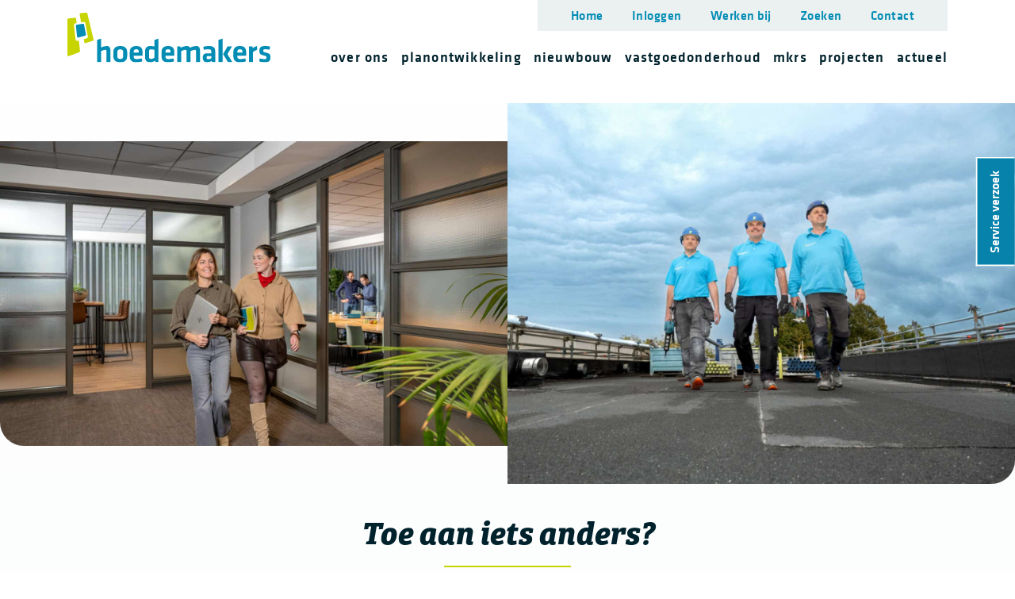

--- FILE ---
content_type: text/html; charset=UTF-8
request_url: https://www.hoedemakers.nu/werken-bij/
body_size: 21590
content:
<!DOCTYPE html>
<html lang="nl-NL" class="video-loading">
<head>
    <meta charset="UTF-8">
    <meta http-equiv="X-UA-Compatible" content="IE=edge,chrome=1">
    <meta name="viewport" content="width=device-width, initial-scale=1">
    <link rel="profile" href="https://gmpg.org/xfn/11">
    <link rel="pingback" href="https://www.hoedemakers.nu/xmlrpc.php"/>
    <!-- adobe typekit -->
    <link data-minify="1" rel="stylesheet" href="https://www.hoedemakers.nu/wp-content/cache/min/1/mut0dwz.css?ver=1768919066">
    <meta name='robots' content='index, follow, max-image-preview:large, max-snippet:-1, max-video-preview:-1' />

	<!-- This site is optimized with the Yoast SEO plugin v26.5 - https://yoast.com/wordpress/plugins/seo/ -->
	<title>Werken bij - Hoedemakers</title>
<link data-rocket-prefetch href="https://www.google-analytics.com" rel="dns-prefetch">
<link data-rocket-prefetch href="https://www.googletagmanager.com" rel="dns-prefetch">
<link data-rocket-prefetch href="https://cdn-cookieyes.com" rel="dns-prefetch">
<link data-rocket-prefetch href="https://www.gstatic.com" rel="dns-prefetch">
<link data-rocket-prefetch href="https://connect.facebook.net" rel="dns-prefetch">
<link data-rocket-prefetch href="https://static.hotjar.com" rel="dns-prefetch">
<link data-rocket-prefetch href="https://www.google.com" rel="dns-prefetch"><link rel="preload" data-rocket-preload as="image" href="https://www.hoedemakers.nu/wp-content/uploads/2024/02/Biobased-schilderwerk-artikel-2-techniek_ARC4363-HR-e1763635788167-350x200.jpg" fetchpriority="high">
	<link rel="canonical" href="https://www.hoedemakers.nu/werken-bij/" />
	<meta property="og:locale" content="nl_NL" />
	<meta property="og:type" content="article" />
	<meta property="og:title" content="Werken bij - Hoedemakers" />
	<meta property="og:url" content="https://www.hoedemakers.nu/werken-bij/" />
	<meta property="og:site_name" content="Hoedemakers" />
	<meta property="article:modified_time" content="2025-11-20T14:39:15+00:00" />
	<meta name="twitter:card" content="summary_large_image" />
	<script type="application/ld+json" class="yoast-schema-graph">{"@context":"https://schema.org","@graph":[{"@type":"WebPage","@id":"https://www.hoedemakers.nu/werken-bij/","url":"https://www.hoedemakers.nu/werken-bij/","name":"Werken bij - Hoedemakers","isPartOf":{"@id":"https://www.hoedemakers.nu/#website"},"datePublished":"2025-10-24T10:27:47+00:00","dateModified":"2025-11-20T14:39:15+00:00","breadcrumb":{"@id":"https://www.hoedemakers.nu/werken-bij/#breadcrumb"},"inLanguage":"nl-NL","potentialAction":[{"@type":"ReadAction","target":["https://www.hoedemakers.nu/werken-bij/"]}]},{"@type":"BreadcrumbList","@id":"https://www.hoedemakers.nu/werken-bij/#breadcrumb","itemListElement":[{"@type":"ListItem","position":1,"name":"Home","item":"https://www.hoedemakers.nu/"},{"@type":"ListItem","position":2,"name":"Werken bij"}]},{"@type":"WebSite","@id":"https://www.hoedemakers.nu/#website","url":"https://www.hoedemakers.nu/","name":"Hoedemakers","description":"","potentialAction":[{"@type":"SearchAction","target":{"@type":"EntryPoint","urlTemplate":"https://www.hoedemakers.nu/?s={search_term_string}"},"query-input":{"@type":"PropertyValueSpecification","valueRequired":true,"valueName":"search_term_string"}}],"inLanguage":"nl-NL"}]}</script>
	<!-- / Yoast SEO plugin. -->


<script type='application/javascript'  id='pys-version-script'>console.log('PixelYourSite Free version 11.1.5');</script>

<link rel="alternate" title="oEmbed (JSON)" type="application/json+oembed" href="https://www.hoedemakers.nu/wp-json/oembed/1.0/embed?url=https%3A%2F%2Fwww.hoedemakers.nu%2Fwerken-bij%2F" />
<link rel="alternate" title="oEmbed (XML)" type="text/xml+oembed" href="https://www.hoedemakers.nu/wp-json/oembed/1.0/embed?url=https%3A%2F%2Fwww.hoedemakers.nu%2Fwerken-bij%2F&#038;format=xml" />
<style id='wp-img-auto-sizes-contain-inline-css' type='text/css'>
img:is([sizes=auto i],[sizes^="auto," i]){contain-intrinsic-size:3000px 1500px}
/*# sourceURL=wp-img-auto-sizes-contain-inline-css */
</style>
<style id='wp-emoji-styles-inline-css' type='text/css'>

	img.wp-smiley, img.emoji {
		display: inline !important;
		border: none !important;
		box-shadow: none !important;
		height: 1em !important;
		width: 1em !important;
		margin: 0 0.07em !important;
		vertical-align: -0.1em !important;
		background: none !important;
		padding: 0 !important;
	}
/*# sourceURL=wp-emoji-styles-inline-css */
</style>
<style id='wp-block-library-inline-css' type='text/css'>
:root{--wp-block-synced-color:#7a00df;--wp-block-synced-color--rgb:122,0,223;--wp-bound-block-color:var(--wp-block-synced-color);--wp-editor-canvas-background:#ddd;--wp-admin-theme-color:#007cba;--wp-admin-theme-color--rgb:0,124,186;--wp-admin-theme-color-darker-10:#006ba1;--wp-admin-theme-color-darker-10--rgb:0,107,160.5;--wp-admin-theme-color-darker-20:#005a87;--wp-admin-theme-color-darker-20--rgb:0,90,135;--wp-admin-border-width-focus:2px}@media (min-resolution:192dpi){:root{--wp-admin-border-width-focus:1.5px}}.wp-element-button{cursor:pointer}:root .has-very-light-gray-background-color{background-color:#eee}:root .has-very-dark-gray-background-color{background-color:#313131}:root .has-very-light-gray-color{color:#eee}:root .has-very-dark-gray-color{color:#313131}:root .has-vivid-green-cyan-to-vivid-cyan-blue-gradient-background{background:linear-gradient(135deg,#00d084,#0693e3)}:root .has-purple-crush-gradient-background{background:linear-gradient(135deg,#34e2e4,#4721fb 50%,#ab1dfe)}:root .has-hazy-dawn-gradient-background{background:linear-gradient(135deg,#faaca8,#dad0ec)}:root .has-subdued-olive-gradient-background{background:linear-gradient(135deg,#fafae1,#67a671)}:root .has-atomic-cream-gradient-background{background:linear-gradient(135deg,#fdd79a,#004a59)}:root .has-nightshade-gradient-background{background:linear-gradient(135deg,#330968,#31cdcf)}:root .has-midnight-gradient-background{background:linear-gradient(135deg,#020381,#2874fc)}:root{--wp--preset--font-size--normal:16px;--wp--preset--font-size--huge:42px}.has-regular-font-size{font-size:1em}.has-larger-font-size{font-size:2.625em}.has-normal-font-size{font-size:var(--wp--preset--font-size--normal)}.has-huge-font-size{font-size:var(--wp--preset--font-size--huge)}.has-text-align-center{text-align:center}.has-text-align-left{text-align:left}.has-text-align-right{text-align:right}.has-fit-text{white-space:nowrap!important}#end-resizable-editor-section{display:none}.aligncenter{clear:both}.items-justified-left{justify-content:flex-start}.items-justified-center{justify-content:center}.items-justified-right{justify-content:flex-end}.items-justified-space-between{justify-content:space-between}.screen-reader-text{border:0;clip-path:inset(50%);height:1px;margin:-1px;overflow:hidden;padding:0;position:absolute;width:1px;word-wrap:normal!important}.screen-reader-text:focus{background-color:#ddd;clip-path:none;color:#444;display:block;font-size:1em;height:auto;left:5px;line-height:normal;padding:15px 23px 14px;text-decoration:none;top:5px;width:auto;z-index:100000}html :where(.has-border-color){border-style:solid}html :where([style*=border-top-color]){border-top-style:solid}html :where([style*=border-right-color]){border-right-style:solid}html :where([style*=border-bottom-color]){border-bottom-style:solid}html :where([style*=border-left-color]){border-left-style:solid}html :where([style*=border-width]){border-style:solid}html :where([style*=border-top-width]){border-top-style:solid}html :where([style*=border-right-width]){border-right-style:solid}html :where([style*=border-bottom-width]){border-bottom-style:solid}html :where([style*=border-left-width]){border-left-style:solid}html :where(img[class*=wp-image-]){height:auto;max-width:100%}:where(figure){margin:0 0 1em}html :where(.is-position-sticky){--wp-admin--admin-bar--position-offset:var(--wp-admin--admin-bar--height,0px)}@media screen and (max-width:600px){html :where(.is-position-sticky){--wp-admin--admin-bar--position-offset:0px}}

/*# sourceURL=wp-block-library-inline-css */
</style><style id='global-styles-inline-css' type='text/css'>
:root{--wp--preset--aspect-ratio--square: 1;--wp--preset--aspect-ratio--4-3: 4/3;--wp--preset--aspect-ratio--3-4: 3/4;--wp--preset--aspect-ratio--3-2: 3/2;--wp--preset--aspect-ratio--2-3: 2/3;--wp--preset--aspect-ratio--16-9: 16/9;--wp--preset--aspect-ratio--9-16: 9/16;--wp--preset--color--black: #000000;--wp--preset--color--cyan-bluish-gray: #abb8c3;--wp--preset--color--white: #ffffff;--wp--preset--color--pale-pink: #f78da7;--wp--preset--color--vivid-red: #cf2e2e;--wp--preset--color--luminous-vivid-orange: #ff6900;--wp--preset--color--luminous-vivid-amber: #fcb900;--wp--preset--color--light-green-cyan: #7bdcb5;--wp--preset--color--vivid-green-cyan: #00d084;--wp--preset--color--pale-cyan-blue: #8ed1fc;--wp--preset--color--vivid-cyan-blue: #0693e3;--wp--preset--color--vivid-purple: #9b51e0;--wp--preset--gradient--vivid-cyan-blue-to-vivid-purple: linear-gradient(135deg,rgb(6,147,227) 0%,rgb(155,81,224) 100%);--wp--preset--gradient--light-green-cyan-to-vivid-green-cyan: linear-gradient(135deg,rgb(122,220,180) 0%,rgb(0,208,130) 100%);--wp--preset--gradient--luminous-vivid-amber-to-luminous-vivid-orange: linear-gradient(135deg,rgb(252,185,0) 0%,rgb(255,105,0) 100%);--wp--preset--gradient--luminous-vivid-orange-to-vivid-red: linear-gradient(135deg,rgb(255,105,0) 0%,rgb(207,46,46) 100%);--wp--preset--gradient--very-light-gray-to-cyan-bluish-gray: linear-gradient(135deg,rgb(238,238,238) 0%,rgb(169,184,195) 100%);--wp--preset--gradient--cool-to-warm-spectrum: linear-gradient(135deg,rgb(74,234,220) 0%,rgb(151,120,209) 20%,rgb(207,42,186) 40%,rgb(238,44,130) 60%,rgb(251,105,98) 80%,rgb(254,248,76) 100%);--wp--preset--gradient--blush-light-purple: linear-gradient(135deg,rgb(255,206,236) 0%,rgb(152,150,240) 100%);--wp--preset--gradient--blush-bordeaux: linear-gradient(135deg,rgb(254,205,165) 0%,rgb(254,45,45) 50%,rgb(107,0,62) 100%);--wp--preset--gradient--luminous-dusk: linear-gradient(135deg,rgb(255,203,112) 0%,rgb(199,81,192) 50%,rgb(65,88,208) 100%);--wp--preset--gradient--pale-ocean: linear-gradient(135deg,rgb(255,245,203) 0%,rgb(182,227,212) 50%,rgb(51,167,181) 100%);--wp--preset--gradient--electric-grass: linear-gradient(135deg,rgb(202,248,128) 0%,rgb(113,206,126) 100%);--wp--preset--gradient--midnight: linear-gradient(135deg,rgb(2,3,129) 0%,rgb(40,116,252) 100%);--wp--preset--font-size--small: 13px;--wp--preset--font-size--medium: 20px;--wp--preset--font-size--large: 36px;--wp--preset--font-size--x-large: 42px;--wp--preset--spacing--20: 0.44rem;--wp--preset--spacing--30: 0.67rem;--wp--preset--spacing--40: 1rem;--wp--preset--spacing--50: 1.5rem;--wp--preset--spacing--60: 2.25rem;--wp--preset--spacing--70: 3.38rem;--wp--preset--spacing--80: 5.06rem;--wp--preset--shadow--natural: 6px 6px 9px rgba(0, 0, 0, 0.2);--wp--preset--shadow--deep: 12px 12px 50px rgba(0, 0, 0, 0.4);--wp--preset--shadow--sharp: 6px 6px 0px rgba(0, 0, 0, 0.2);--wp--preset--shadow--outlined: 6px 6px 0px -3px rgb(255, 255, 255), 6px 6px rgb(0, 0, 0);--wp--preset--shadow--crisp: 6px 6px 0px rgb(0, 0, 0);}:where(.is-layout-flex){gap: 0.5em;}:where(.is-layout-grid){gap: 0.5em;}body .is-layout-flex{display: flex;}.is-layout-flex{flex-wrap: wrap;align-items: center;}.is-layout-flex > :is(*, div){margin: 0;}body .is-layout-grid{display: grid;}.is-layout-grid > :is(*, div){margin: 0;}:where(.wp-block-columns.is-layout-flex){gap: 2em;}:where(.wp-block-columns.is-layout-grid){gap: 2em;}:where(.wp-block-post-template.is-layout-flex){gap: 1.25em;}:where(.wp-block-post-template.is-layout-grid){gap: 1.25em;}.has-black-color{color: var(--wp--preset--color--black) !important;}.has-cyan-bluish-gray-color{color: var(--wp--preset--color--cyan-bluish-gray) !important;}.has-white-color{color: var(--wp--preset--color--white) !important;}.has-pale-pink-color{color: var(--wp--preset--color--pale-pink) !important;}.has-vivid-red-color{color: var(--wp--preset--color--vivid-red) !important;}.has-luminous-vivid-orange-color{color: var(--wp--preset--color--luminous-vivid-orange) !important;}.has-luminous-vivid-amber-color{color: var(--wp--preset--color--luminous-vivid-amber) !important;}.has-light-green-cyan-color{color: var(--wp--preset--color--light-green-cyan) !important;}.has-vivid-green-cyan-color{color: var(--wp--preset--color--vivid-green-cyan) !important;}.has-pale-cyan-blue-color{color: var(--wp--preset--color--pale-cyan-blue) !important;}.has-vivid-cyan-blue-color{color: var(--wp--preset--color--vivid-cyan-blue) !important;}.has-vivid-purple-color{color: var(--wp--preset--color--vivid-purple) !important;}.has-black-background-color{background-color: var(--wp--preset--color--black) !important;}.has-cyan-bluish-gray-background-color{background-color: var(--wp--preset--color--cyan-bluish-gray) !important;}.has-white-background-color{background-color: var(--wp--preset--color--white) !important;}.has-pale-pink-background-color{background-color: var(--wp--preset--color--pale-pink) !important;}.has-vivid-red-background-color{background-color: var(--wp--preset--color--vivid-red) !important;}.has-luminous-vivid-orange-background-color{background-color: var(--wp--preset--color--luminous-vivid-orange) !important;}.has-luminous-vivid-amber-background-color{background-color: var(--wp--preset--color--luminous-vivid-amber) !important;}.has-light-green-cyan-background-color{background-color: var(--wp--preset--color--light-green-cyan) !important;}.has-vivid-green-cyan-background-color{background-color: var(--wp--preset--color--vivid-green-cyan) !important;}.has-pale-cyan-blue-background-color{background-color: var(--wp--preset--color--pale-cyan-blue) !important;}.has-vivid-cyan-blue-background-color{background-color: var(--wp--preset--color--vivid-cyan-blue) !important;}.has-vivid-purple-background-color{background-color: var(--wp--preset--color--vivid-purple) !important;}.has-black-border-color{border-color: var(--wp--preset--color--black) !important;}.has-cyan-bluish-gray-border-color{border-color: var(--wp--preset--color--cyan-bluish-gray) !important;}.has-white-border-color{border-color: var(--wp--preset--color--white) !important;}.has-pale-pink-border-color{border-color: var(--wp--preset--color--pale-pink) !important;}.has-vivid-red-border-color{border-color: var(--wp--preset--color--vivid-red) !important;}.has-luminous-vivid-orange-border-color{border-color: var(--wp--preset--color--luminous-vivid-orange) !important;}.has-luminous-vivid-amber-border-color{border-color: var(--wp--preset--color--luminous-vivid-amber) !important;}.has-light-green-cyan-border-color{border-color: var(--wp--preset--color--light-green-cyan) !important;}.has-vivid-green-cyan-border-color{border-color: var(--wp--preset--color--vivid-green-cyan) !important;}.has-pale-cyan-blue-border-color{border-color: var(--wp--preset--color--pale-cyan-blue) !important;}.has-vivid-cyan-blue-border-color{border-color: var(--wp--preset--color--vivid-cyan-blue) !important;}.has-vivid-purple-border-color{border-color: var(--wp--preset--color--vivid-purple) !important;}.has-vivid-cyan-blue-to-vivid-purple-gradient-background{background: var(--wp--preset--gradient--vivid-cyan-blue-to-vivid-purple) !important;}.has-light-green-cyan-to-vivid-green-cyan-gradient-background{background: var(--wp--preset--gradient--light-green-cyan-to-vivid-green-cyan) !important;}.has-luminous-vivid-amber-to-luminous-vivid-orange-gradient-background{background: var(--wp--preset--gradient--luminous-vivid-amber-to-luminous-vivid-orange) !important;}.has-luminous-vivid-orange-to-vivid-red-gradient-background{background: var(--wp--preset--gradient--luminous-vivid-orange-to-vivid-red) !important;}.has-very-light-gray-to-cyan-bluish-gray-gradient-background{background: var(--wp--preset--gradient--very-light-gray-to-cyan-bluish-gray) !important;}.has-cool-to-warm-spectrum-gradient-background{background: var(--wp--preset--gradient--cool-to-warm-spectrum) !important;}.has-blush-light-purple-gradient-background{background: var(--wp--preset--gradient--blush-light-purple) !important;}.has-blush-bordeaux-gradient-background{background: var(--wp--preset--gradient--blush-bordeaux) !important;}.has-luminous-dusk-gradient-background{background: var(--wp--preset--gradient--luminous-dusk) !important;}.has-pale-ocean-gradient-background{background: var(--wp--preset--gradient--pale-ocean) !important;}.has-electric-grass-gradient-background{background: var(--wp--preset--gradient--electric-grass) !important;}.has-midnight-gradient-background{background: var(--wp--preset--gradient--midnight) !important;}.has-small-font-size{font-size: var(--wp--preset--font-size--small) !important;}.has-medium-font-size{font-size: var(--wp--preset--font-size--medium) !important;}.has-large-font-size{font-size: var(--wp--preset--font-size--large) !important;}.has-x-large-font-size{font-size: var(--wp--preset--font-size--x-large) !important;}
/*# sourceURL=global-styles-inline-css */
</style>

<style id='classic-theme-styles-inline-css' type='text/css'>
/*! This file is auto-generated */
.wp-block-button__link{color:#fff;background-color:#32373c;border-radius:9999px;box-shadow:none;text-decoration:none;padding:calc(.667em + 2px) calc(1.333em + 2px);font-size:1.125em}.wp-block-file__button{background:#32373c;color:#fff;text-decoration:none}
/*# sourceURL=/wp-includes/css/classic-themes.min.css */
</style>
<link data-minify="1" rel='stylesheet' id='mpp_gutenberg-css' href='https://www.hoedemakers.nu/wp-content/cache/min/1/wp-content/plugins/metronet-profile-picture/dist/blocks.style.build.css?ver=1768919066' type='text/css' media='all' />
<link data-minify="1" rel='stylesheet' id='som_lost_password_style-css' href='https://www.hoedemakers.nu/wp-content/cache/min/1/wp-content/plugins/frontend-reset-password/assets/css/password-lost.css?ver=1768919066' type='text/css' media='all' />
<link rel='stylesheet' id='jquery-ui-slider-css' href='https://www.hoedemakers.nu/wp-content/cache/background-css/1/www.hoedemakers.nu/wp-content/plugins/pfs/assets/css/lib/jquery-ui.min.css?ver=6.9&wpr_t=1769012496' type='text/css' media='all' />
<link data-minify="1" rel='stylesheet' id='dashicons-css' href='https://www.hoedemakers.nu/wp-content/cache/min/1/wp-includes/css/dashicons.min.css?ver=1768919066' type='text/css' media='all' />
<link data-minify="1" rel='stylesheet' id='contact-form-7-css' href='https://www.hoedemakers.nu/wp-content/cache/min/1/wp-content/plugins/contact-form-7/includes/css/styles.css?ver=1768919066' type='text/css' media='all' />
<link data-minify="1" rel='stylesheet' id='wpcf7-redirect-script-frontend-css' href='https://www.hoedemakers.nu/wp-content/cache/min/1/wp-content/plugins/wpcf7-redirect/build/assets/frontend-script.css?ver=1768919066' type='text/css' media='all' />
<link data-minify="1" rel='stylesheet' id='mfcf7_zl_button_style-css' href='https://www.hoedemakers.nu/wp-content/cache/min/1/wp-content/plugins/multiline-files-for-contact-form-7/css/style.css?ver=1768919066' type='text/css' media='all' />
<link data-minify="1" rel='stylesheet' id='h5p-plugin-styles-css' href='https://www.hoedemakers.nu/wp-content/cache/background-css/1/www.hoedemakers.nu/wp-content/cache/min/1/wp-content/plugins/h5p/h5p-php-library/styles/h5p.css?ver=1768919066&wpr_t=1769012496' type='text/css' media='all' />
<link data-minify="1" rel='stylesheet' id='owl-css' href='https://www.hoedemakers.nu/wp-content/cache/background-css/1/www.hoedemakers.nu/wp-content/cache/min/1/wp-content/themes/hoedemakers/assets/js/owl-carousel/owl.carousel.css?ver=1768919066&wpr_t=1769012496' type='text/css' media='all' />
<link rel='stylesheet' id='fancybox-css' href='https://www.hoedemakers.nu/wp-content/themes/hoedemakers/assets/js/fancybox/jquery.fancybox.min.css?ver=202107161' type='text/css' media='all' />
<link data-minify="1" rel='stylesheet' id='fontawesome-7-pro-css' href='https://www.hoedemakers.nu/wp-content/cache/min/1/wp-content/themes/hoedemakers/assets/fonts/fontawesome-pro-7.1.0/css/all.min.css?ver=1768919066' type='text/css' media='all' />
<link data-minify="1" rel='stylesheet' id='styles-css' href='https://www.hoedemakers.nu/wp-content/cache/background-css/1/www.hoedemakers.nu/wp-content/cache/min/1/wp-content/themes/hoedemakers/assets/css/styles.css?ver=1768919066&wpr_t=1769012496' type='text/css' media='all' />
<style id='rocket-lazyload-inline-css' type='text/css'>
.rll-youtube-player{position:relative;padding-bottom:56.23%;height:0;overflow:hidden;max-width:100%;}.rll-youtube-player:focus-within{outline: 2px solid currentColor;outline-offset: 5px;}.rll-youtube-player iframe{position:absolute;top:0;left:0;width:100%;height:100%;z-index:100;background:0 0}.rll-youtube-player img{bottom:0;display:block;left:0;margin:auto;max-width:100%;width:100%;position:absolute;right:0;top:0;border:none;height:auto;-webkit-transition:.4s all;-moz-transition:.4s all;transition:.4s all}.rll-youtube-player img:hover{-webkit-filter:brightness(75%)}.rll-youtube-player .play{height:100%;width:100%;left:0;top:0;position:absolute;background:var(--wpr-bg-59bc4d42-eae4-4471-93f2-5f77a035e7db) no-repeat center;background-color: transparent !important;cursor:pointer;border:none;}
/*# sourceURL=rocket-lazyload-inline-css */
</style>
<script type="text/javascript" id="jquery-core-js-extra">
/* <![CDATA[ */
var pysFacebookRest = {"restApiUrl":"https://www.hoedemakers.nu/wp-json/pys-facebook/v1/event","debug":""};
//# sourceURL=jquery-core-js-extra
/* ]]> */
</script>
<script type="text/javascript" src="https://www.hoedemakers.nu/wp-includes/js/jquery/jquery.min.js?ver=3.7.1" id="jquery-core-js"></script>
<script type="text/javascript" src="https://www.hoedemakers.nu/wp-includes/js/jquery/jquery-migrate.min.js?ver=3.4.1" id="jquery-migrate-js"></script>
<script data-minify="1" type="text/javascript" src="https://www.hoedemakers.nu/wp-content/cache/min/1/wp-content/plugins/multiline-files-for-contact-form-7/js/zl-multine-files.js?ver=1768919066" id="mfcf7_zl_multiline_files_script-js"></script>
<script type="text/javascript" src="https://www.hoedemakers.nu/wp-content/plugins/pixelyoursite/dist/scripts/jquery.bind-first-0.2.3.min.js?ver=0.2.3" id="jquery-bind-first-js"></script>
<script type="text/javascript" src="https://www.hoedemakers.nu/wp-content/plugins/pixelyoursite/dist/scripts/js.cookie-2.1.3.min.js?ver=2.1.3" id="js-cookie-pys-js"></script>
<script type="text/javascript" src="https://www.hoedemakers.nu/wp-content/plugins/pixelyoursite/dist/scripts/tld.min.js?ver=2.3.1" id="js-tld-js"></script>
<script type="text/javascript" id="pys-js-extra">
/* <![CDATA[ */
var pysOptions = {"staticEvents":{"facebook":{"init_event":[{"delay":0,"type":"static","ajaxFire":false,"name":"PageView","pixelIds":["830025501436634"],"eventID":"91c63188-3627-443d-824a-f2bec4977c4b","params":{"page_title":"Werken bij","post_type":"page","post_id":13342,"plugin":"PixelYourSite","user_role":"guest","event_url":"www.hoedemakers.nu/werken-bij/"},"e_id":"init_event","ids":[],"hasTimeWindow":false,"timeWindow":0,"woo_order":"","edd_order":""}]}},"dynamicEvents":[],"triggerEvents":[],"triggerEventTypes":[],"facebook":{"pixelIds":["830025501436634"],"advancedMatching":[],"advancedMatchingEnabled":true,"removeMetadata":false,"wooVariableAsSimple":false,"serverApiEnabled":true,"wooCRSendFromServer":false,"send_external_id":null,"enabled_medical":false,"do_not_track_medical_param":["event_url","post_title","page_title","landing_page","content_name","categories","category_name","tags"],"meta_ldu":false},"debug":"","siteUrl":"https://www.hoedemakers.nu","ajaxUrl":"https://www.hoedemakers.nu/wp-admin/admin-ajax.php","ajax_event":"f6b8586149","enable_remove_download_url_param":"1","cookie_duration":"7","last_visit_duration":"60","enable_success_send_form":"","ajaxForServerEvent":"1","ajaxForServerStaticEvent":"1","useSendBeacon":"1","send_external_id":"1","external_id_expire":"180","track_cookie_for_subdomains":"1","google_consent_mode":"1","gdpr":{"ajax_enabled":false,"all_disabled_by_api":false,"facebook_disabled_by_api":false,"analytics_disabled_by_api":false,"google_ads_disabled_by_api":false,"pinterest_disabled_by_api":false,"bing_disabled_by_api":false,"reddit_disabled_by_api":false,"externalID_disabled_by_api":false,"facebook_prior_consent_enabled":true,"analytics_prior_consent_enabled":true,"google_ads_prior_consent_enabled":null,"pinterest_prior_consent_enabled":true,"bing_prior_consent_enabled":true,"cookiebot_integration_enabled":false,"cookiebot_facebook_consent_category":"marketing","cookiebot_analytics_consent_category":"statistics","cookiebot_tiktok_consent_category":"marketing","cookiebot_google_ads_consent_category":"marketing","cookiebot_pinterest_consent_category":"marketing","cookiebot_bing_consent_category":"marketing","consent_magic_integration_enabled":false,"real_cookie_banner_integration_enabled":false,"cookie_notice_integration_enabled":false,"cookie_law_info_integration_enabled":false,"analytics_storage":{"enabled":true,"value":"granted","filter":false},"ad_storage":{"enabled":true,"value":"granted","filter":false},"ad_user_data":{"enabled":true,"value":"granted","filter":false},"ad_personalization":{"enabled":true,"value":"granted","filter":false}},"cookie":{"disabled_all_cookie":false,"disabled_start_session_cookie":false,"disabled_advanced_form_data_cookie":false,"disabled_landing_page_cookie":false,"disabled_first_visit_cookie":false,"disabled_trafficsource_cookie":false,"disabled_utmTerms_cookie":false,"disabled_utmId_cookie":false},"tracking_analytics":{"TrafficSource":"direct","TrafficLanding":"https://www.hoedemakers.nu/werken-bij/","TrafficUtms":[],"TrafficUtmsId":[]},"GATags":{"ga_datalayer_type":"default","ga_datalayer_name":"dataLayerPYS"},"woo":{"enabled":false},"edd":{"enabled":false},"cache_bypass":"1769008895"};
//# sourceURL=pys-js-extra
/* ]]> */
</script>
<script data-minify="1" type="text/javascript" src="https://www.hoedemakers.nu/wp-content/cache/min/1/wp-content/plugins/pixelyoursite/dist/scripts/public.js?ver=1768919066" id="pys-js"></script>
<link rel="https://api.w.org/" href="https://www.hoedemakers.nu/wp-json/" /><link rel="alternate" title="JSON" type="application/json" href="https://www.hoedemakers.nu/wp-json/wp/v2/pages/13342" /><link rel="EditURI" type="application/rsd+xml" title="RSD" href="https://www.hoedemakers.nu/xmlrpc.php?rsd" />
<meta name="generator" content="WordPress 6.9" />
<link rel='shortlink' href='https://www.hoedemakers.nu/?p=13342' />
<!-- breadcrumb Schema optimized by Schema Pro --><script type="application/ld+json">{"@context":"https:\/\/schema.org","@type":"BreadcrumbList","itemListElement":[{"@type":"ListItem","position":1,"item":{"@id":"https:\/\/www.hoedemakers.nu\/","name":"Home"}},{"@type":"ListItem","position":2,"item":{"@id":"https:\/\/www.hoedemakers.nu\/werken-bij\/","name":"Werken bij"}}]}</script><!-- / breadcrumb Schema optimized by Schema Pro -->
<!-- Meta Pixel Code -->
<script type='text/javascript'>
!function(f,b,e,v,n,t,s){if(f.fbq)return;n=f.fbq=function(){n.callMethod?
n.callMethod.apply(n,arguments):n.queue.push(arguments)};if(!f._fbq)f._fbq=n;
n.push=n;n.loaded=!0;n.version='2.0';n.queue=[];t=b.createElement(e);t.async=!0;
t.src=v;s=b.getElementsByTagName(e)[0];s.parentNode.insertBefore(t,s)}(window,
document,'script','https://connect.facebook.net/en_US/fbevents.js');
</script>
<!-- End Meta Pixel Code -->
<script type='text/javascript'>var url = window.location.origin + '?ob=open-bridge';
            fbq('set', 'openbridge', '830025501436634', url);
fbq('init', '830025501436634', {}, {
    "agent": "wordpress-6.9-4.1.5"
})</script><script type='text/javascript'>
    fbq('track', 'PageView', []);
  </script><!-- Google Tag Manager -->
<script>(function(w,d,s,l,i){w[l]=w[l]||[];w[l].push({'gtm.start':
new Date().getTime(),event:'gtm.js'});var f=d.getElementsByTagName(s)[0],
j=d.createElement(s),dl=l!='dataLayer'?'&l='+l:'';j.async=true;j.src=
'https://www.googletagmanager.com/gtm.js?id='+i+dl;f.parentNode.insertBefore(j,f);
})(window,document,'script','dataLayer','GTM-PXPKTXT');</script>
<!-- End Google Tag Manager -->
<meta name="facebook-domain-verification" content="vmt0re3k0hfxfl7iozwgzmorbeypgu" />

<!-- Hotjar Tracking Code for https://www.hoedemakers.nu/ -->
<script>
    (function(h,o,t,j,a,r){
        h.hj=h.hj||function(){(h.hj.q=h.hj.q||[]).push(arguments)};
        h._hjSettings={hjid:5363398,hjsv:6};
        a=o.getElementsByTagName('head')[0];
        r=o.createElement('script');r.async=1;
        r.src=t+h._hjSettings.hjid+j+h._hjSettings.hjsv;
        a.appendChild(r);
    })(window,document,'https://static.hotjar.com/c/hotjar-','.js?sv=');
</script>			<style id="wpsp-style-frontend"></style>
			<link rel="icon" href="https://www.hoedemakers.nu/wp-content/uploads/2019/02/cropped-icon-32x32.png" sizes="32x32" />
<link rel="icon" href="https://www.hoedemakers.nu/wp-content/uploads/2019/02/cropped-icon-192x192.png" sizes="192x192" />
<link rel="apple-touch-icon" href="https://www.hoedemakers.nu/wp-content/uploads/2019/02/cropped-icon-180x180.png" />
<meta name="msapplication-TileImage" content="https://www.hoedemakers.nu/wp-content/uploads/2019/02/cropped-icon-270x270.png" />
		<style type="text/css" id="wp-custom-css">
			@media only screen and (min-width: 1200px) {
  .gallery-slide{
    height: 600px;
  }
}

@media (max-width: 1200px){
  .gallery-slide {
      height: 450px;
  }
}

@media (max-width: 1024px){
  .gallery-slide {
      height: 330px;
  }
}

.expertise-content__text-inner{
	background: transparent;
}

.about-feature__image img{
	width: 100px;
	height: 100px;
}
.site .site-content .site-block div .page-intro .simple-content code ul{
	text-align: left;
	margin-left: 70px;
	margin-right: 90px;
	color: #6a7476;
}
	
.site .site-content .site-block div .page-intro .simple-content code p{
	text-align: left;
}



@media only screen and (min-width: 641px) {
	#ssb-container{
		right: -44px;
	}

	.ssb-light-hover{
		transform: rotate(-90deg);	
	}

	#ssb-container ul li a{
		padding: 0px 15px;	
		border-radius: 4px;
	}
	
	#ssb-container ul li{
		border-radius: 4px;
		border: 2px solid #dde6e8;
	}
}
/*
.acf-map img{
	left: -25px !important;
  top: -40px !important;
}
*/
.gm-style div div div div div{
	opacity: 1 !important;
	overflow: visible !important
}


@media only screen and (max-width: 640px) {
	#ssb-container ul li a{
		padding: 0px 15px;	
	}
	#ssb-container ul li{
		border-radius: 4px;
		border: 2px solid #dde6e8;
	}
	
	#ssb-container{
		top: 90%;
		width: 100%;
	}
	
	.ssb-light-hover{
		width: 135px;
    margin: auto !important;
	}
}

/* Page Header Video */
.page-header.page-header--video {
  height: auto; 
  min-height: unset; 
  margin-top: 1rem;
	margin-bottom: 4.5rem;
}

@media only screen and (max-width: 640px) {
	.page-header.page-header--video {
    margin-top: 0;
		margin-bottom: 5rem;
  }
}

.page-id-86 .section--simple.section--rich-content.section--rich-content--alt.site-block{
	margin-bottom: 100px;
}		</style>
		<noscript><style id="rocket-lazyload-nojs-css">.rll-youtube-player, [data-lazy-src]{display:none !important;}</style></noscript><style id="rocket-lazyrender-inline-css">[data-wpr-lazyrender] {content-visibility: auto;}</style><style id="wpr-lazyload-bg-container"></style><style id="wpr-lazyload-bg-exclusion"></style>
<noscript>
<style id="wpr-lazyload-bg-nostyle">.ui-icon,.ui-widget-content .ui-icon{--wpr-bg-10ad9b3b-45e9-4fba-a75e-085bedd110f3: url('https://www.hoedemakers.nu/wp-content/plugins/pfs/assets/css/lib/images/ui-icons_444444_256x240.png');}.ui-widget-header .ui-icon{--wpr-bg-9d9d7bcf-35f7-42fb-b54b-d69bf9086562: url('https://www.hoedemakers.nu/wp-content/plugins/pfs/assets/css/lib/images/ui-icons_444444_256x240.png');}.ui-state-hover .ui-icon,.ui-state-focus .ui-icon,.ui-button:hover .ui-icon,.ui-button:focus .ui-icon{--wpr-bg-a6e84763-7675-446b-bdf7-5f4477fb9c1b: url('https://www.hoedemakers.nu/wp-content/plugins/pfs/assets/css/lib/images/ui-icons_555555_256x240.png');}.ui-state-active .ui-icon,.ui-button:active .ui-icon{--wpr-bg-d45e4371-fc45-4578-9932-0807ba9f7010: url('https://www.hoedemakers.nu/wp-content/plugins/pfs/assets/css/lib/images/ui-icons_ffffff_256x240.png');}.ui-state-highlight .ui-icon,.ui-button .ui-state-highlight.ui-icon{--wpr-bg-b6ca42de-0bce-4b4f-8fee-e76444e7cb6e: url('https://www.hoedemakers.nu/wp-content/plugins/pfs/assets/css/lib/images/ui-icons_777620_256x240.png');}.ui-state-error .ui-icon,.ui-state-error-text .ui-icon{--wpr-bg-edd2237d-db4d-4d2b-a605-1b082d326169: url('https://www.hoedemakers.nu/wp-content/plugins/pfs/assets/css/lib/images/ui-icons_cc0000_256x240.png');}.ui-button .ui-icon{--wpr-bg-a1a3b17a-f8a6-45e9-9dae-72dd11c544c5: url('https://www.hoedemakers.nu/wp-content/plugins/pfs/assets/css/lib/images/ui-icons_777777_256x240.png');}.h5p-throbber{--wpr-bg-9e6d51bf-b9eb-4db9-9128-ef932ac5bff7: url('https://www.hoedemakers.nu/wp-content/plugins/h5p/h5p-php-library/images/throbber.gif?ver=1.2.1');}.owl-carousel .owl-video-play-icon{--wpr-bg-0c0a63bb-b41a-4899-9809-2cdf44325c6d: url('https://www.hoedemakers.nu/wp-content/themes/hoedemakers/assets/js/owl-carousel/owl.video.play.png');}.mobile-menu-block:after{--wpr-bg-d6036b1e-0ede-4acc-a4bd-702c5f9f9b16: url('https://www.hoedemakers.nu/wp-content/themes/hoedemakers/assets/img/mobile-menu-deco.png');}.youtube-play-button::before{--wpr-bg-40ac90f2-35b6-4edb-95be-14557dbdc14c: url('https://www.hoedemakers.nu/wp-content/themes/hoedemakers/assets/img/play.svg');}.h-video-link:before{--wpr-bg-f364ac1a-2e44-4b89-b07a-169a1dfd6920: url('https://www.hoedemakers.nu/wp-content/themes/hoedemakers/assets/img/icon-play.png');}.intro-slide:before{--wpr-bg-f4055e7d-cfef-4601-8027-b18c0be92464: url('https://www.hoedemakers.nu/wp-content/themes/hoedemakers/assets/img/slide-cover.png');}.expertise-item__icon{--wpr-bg-77470085-bbe6-4cd4-a614-3a161a3418c3: url('https://www.hoedemakers.nu/wp-content/themes/hoedemakers/assets/img/icon-bg.png');}.mkrs-contact .contact-form .wpcf7 button::after{--wpr-bg-788cc78e-8467-4c6a-91be-ad05b045fc39: url('https://www.hoedemakers.nu/wp-content/themes/hoedemakers/assets/img/arrow-white.png');}.section--video--alt .video.paused:after{--wpr-bg-ab5a4a43-c8fe-4029-95d1-99dfe7992e2a: url('https://www.hoedemakers.nu/wp-content/themes/hoedemakers/assets/img/play.svg');}.top-nav .social-icons ul li.facebook{--wpr-bg-6f583d4d-5b7f-4af5-8d9e-fe5bb21fa53c: url('https://www.hoedemakers.nu/wp-content/themes/hoedemakers/assets/img/social/facebook.png');}.top-nav .social-icons ul li.twitter{--wpr-bg-1fd881a7-c95c-4199-8fbb-bca519c4a500: url('https://www.hoedemakers.nu/wp-content/themes/hoedemakers/assets/img/social/twitter.png');}.top-nav .social-icons ul li.linkedin{--wpr-bg-ac837239-5126-47a3-ba56-95f3bfaef464: url('https://www.hoedemakers.nu/wp-content/themes/hoedemakers/assets/img/social/linkedin.png');}.top-nav .social-icons ul li.instagram{--wpr-bg-8dba46a4-8494-4284-bf08-c22166fee8f5: url('https://www.hoedemakers.nu/wp-content/themes/hoedemakers/assets/img/social/instagram.png');}.top-nav .social-icons ul li.youtube{--wpr-bg-c6685968-5d27-4b07-b392-8cd1bb6b3704: url('https://www.hoedemakers.nu/wp-content/themes/hoedemakers/assets/img/social/youtube.png');}.rll-youtube-player .play{--wpr-bg-59bc4d42-eae4-4471-93f2-5f77a035e7db: url('https://www.hoedemakers.nu/wp-content/plugins/wp-rocket/assets/img/youtube.png');}</style>
</noscript>
<script type="application/javascript">const rocket_pairs = [{"selector":".ui-icon,.ui-widget-content .ui-icon","style":".ui-icon,.ui-widget-content .ui-icon{--wpr-bg-10ad9b3b-45e9-4fba-a75e-085bedd110f3: url('https:\/\/www.hoedemakers.nu\/wp-content\/plugins\/pfs\/assets\/css\/lib\/images\/ui-icons_444444_256x240.png');}","hash":"10ad9b3b-45e9-4fba-a75e-085bedd110f3","url":"https:\/\/www.hoedemakers.nu\/wp-content\/plugins\/pfs\/assets\/css\/lib\/images\/ui-icons_444444_256x240.png"},{"selector":".ui-widget-header .ui-icon","style":".ui-widget-header .ui-icon{--wpr-bg-9d9d7bcf-35f7-42fb-b54b-d69bf9086562: url('https:\/\/www.hoedemakers.nu\/wp-content\/plugins\/pfs\/assets\/css\/lib\/images\/ui-icons_444444_256x240.png');}","hash":"9d9d7bcf-35f7-42fb-b54b-d69bf9086562","url":"https:\/\/www.hoedemakers.nu\/wp-content\/plugins\/pfs\/assets\/css\/lib\/images\/ui-icons_444444_256x240.png"},{"selector":".ui-state-hover .ui-icon,.ui-state-focus .ui-icon,.ui-button .ui-icon","style":".ui-state-hover .ui-icon,.ui-state-focus .ui-icon,.ui-button:hover .ui-icon,.ui-button:focus .ui-icon{--wpr-bg-a6e84763-7675-446b-bdf7-5f4477fb9c1b: url('https:\/\/www.hoedemakers.nu\/wp-content\/plugins\/pfs\/assets\/css\/lib\/images\/ui-icons_555555_256x240.png');}","hash":"a6e84763-7675-446b-bdf7-5f4477fb9c1b","url":"https:\/\/www.hoedemakers.nu\/wp-content\/plugins\/pfs\/assets\/css\/lib\/images\/ui-icons_555555_256x240.png"},{"selector":".ui-state-active .ui-icon,.ui-button .ui-icon","style":".ui-state-active .ui-icon,.ui-button:active .ui-icon{--wpr-bg-d45e4371-fc45-4578-9932-0807ba9f7010: url('https:\/\/www.hoedemakers.nu\/wp-content\/plugins\/pfs\/assets\/css\/lib\/images\/ui-icons_ffffff_256x240.png');}","hash":"d45e4371-fc45-4578-9932-0807ba9f7010","url":"https:\/\/www.hoedemakers.nu\/wp-content\/plugins\/pfs\/assets\/css\/lib\/images\/ui-icons_ffffff_256x240.png"},{"selector":".ui-state-highlight .ui-icon,.ui-button .ui-state-highlight.ui-icon","style":".ui-state-highlight .ui-icon,.ui-button .ui-state-highlight.ui-icon{--wpr-bg-b6ca42de-0bce-4b4f-8fee-e76444e7cb6e: url('https:\/\/www.hoedemakers.nu\/wp-content\/plugins\/pfs\/assets\/css\/lib\/images\/ui-icons_777620_256x240.png');}","hash":"b6ca42de-0bce-4b4f-8fee-e76444e7cb6e","url":"https:\/\/www.hoedemakers.nu\/wp-content\/plugins\/pfs\/assets\/css\/lib\/images\/ui-icons_777620_256x240.png"},{"selector":".ui-state-error .ui-icon,.ui-state-error-text .ui-icon","style":".ui-state-error .ui-icon,.ui-state-error-text .ui-icon{--wpr-bg-edd2237d-db4d-4d2b-a605-1b082d326169: url('https:\/\/www.hoedemakers.nu\/wp-content\/plugins\/pfs\/assets\/css\/lib\/images\/ui-icons_cc0000_256x240.png');}","hash":"edd2237d-db4d-4d2b-a605-1b082d326169","url":"https:\/\/www.hoedemakers.nu\/wp-content\/plugins\/pfs\/assets\/css\/lib\/images\/ui-icons_cc0000_256x240.png"},{"selector":".ui-button .ui-icon","style":".ui-button .ui-icon{--wpr-bg-a1a3b17a-f8a6-45e9-9dae-72dd11c544c5: url('https:\/\/www.hoedemakers.nu\/wp-content\/plugins\/pfs\/assets\/css\/lib\/images\/ui-icons_777777_256x240.png');}","hash":"a1a3b17a-f8a6-45e9-9dae-72dd11c544c5","url":"https:\/\/www.hoedemakers.nu\/wp-content\/plugins\/pfs\/assets\/css\/lib\/images\/ui-icons_777777_256x240.png"},{"selector":".h5p-throbber","style":".h5p-throbber{--wpr-bg-9e6d51bf-b9eb-4db9-9128-ef932ac5bff7: url('https:\/\/www.hoedemakers.nu\/wp-content\/plugins\/h5p\/h5p-php-library\/images\/throbber.gif?ver=1.2.1');}","hash":"9e6d51bf-b9eb-4db9-9128-ef932ac5bff7","url":"https:\/\/www.hoedemakers.nu\/wp-content\/plugins\/h5p\/h5p-php-library\/images\/throbber.gif?ver=1.2.1"},{"selector":".owl-carousel .owl-video-play-icon","style":".owl-carousel .owl-video-play-icon{--wpr-bg-0c0a63bb-b41a-4899-9809-2cdf44325c6d: url('https:\/\/www.hoedemakers.nu\/wp-content\/themes\/hoedemakers\/assets\/js\/owl-carousel\/owl.video.play.png');}","hash":"0c0a63bb-b41a-4899-9809-2cdf44325c6d","url":"https:\/\/www.hoedemakers.nu\/wp-content\/themes\/hoedemakers\/assets\/js\/owl-carousel\/owl.video.play.png"},{"selector":".mobile-menu-block","style":".mobile-menu-block:after{--wpr-bg-d6036b1e-0ede-4acc-a4bd-702c5f9f9b16: url('https:\/\/www.hoedemakers.nu\/wp-content\/themes\/hoedemakers\/assets\/img\/mobile-menu-deco.png');}","hash":"d6036b1e-0ede-4acc-a4bd-702c5f9f9b16","url":"https:\/\/www.hoedemakers.nu\/wp-content\/themes\/hoedemakers\/assets\/img\/mobile-menu-deco.png"},{"selector":".youtube-play-button","style":".youtube-play-button::before{--wpr-bg-40ac90f2-35b6-4edb-95be-14557dbdc14c: url('https:\/\/www.hoedemakers.nu\/wp-content\/themes\/hoedemakers\/assets\/img\/play.svg');}","hash":"40ac90f2-35b6-4edb-95be-14557dbdc14c","url":"https:\/\/www.hoedemakers.nu\/wp-content\/themes\/hoedemakers\/assets\/img\/play.svg"},{"selector":".h-video-link","style":".h-video-link:before{--wpr-bg-f364ac1a-2e44-4b89-b07a-169a1dfd6920: url('https:\/\/www.hoedemakers.nu\/wp-content\/themes\/hoedemakers\/assets\/img\/icon-play.png');}","hash":"f364ac1a-2e44-4b89-b07a-169a1dfd6920","url":"https:\/\/www.hoedemakers.nu\/wp-content\/themes\/hoedemakers\/assets\/img\/icon-play.png"},{"selector":".intro-slide","style":".intro-slide:before{--wpr-bg-f4055e7d-cfef-4601-8027-b18c0be92464: url('https:\/\/www.hoedemakers.nu\/wp-content\/themes\/hoedemakers\/assets\/img\/slide-cover.png');}","hash":"f4055e7d-cfef-4601-8027-b18c0be92464","url":"https:\/\/www.hoedemakers.nu\/wp-content\/themes\/hoedemakers\/assets\/img\/slide-cover.png"},{"selector":".expertise-item__icon","style":".expertise-item__icon{--wpr-bg-77470085-bbe6-4cd4-a614-3a161a3418c3: url('https:\/\/www.hoedemakers.nu\/wp-content\/themes\/hoedemakers\/assets\/img\/icon-bg.png');}","hash":"77470085-bbe6-4cd4-a614-3a161a3418c3","url":"https:\/\/www.hoedemakers.nu\/wp-content\/themes\/hoedemakers\/assets\/img\/icon-bg.png"},{"selector":".mkrs-contact .contact-form .wpcf7 button","style":".mkrs-contact .contact-form .wpcf7 button::after{--wpr-bg-788cc78e-8467-4c6a-91be-ad05b045fc39: url('https:\/\/www.hoedemakers.nu\/wp-content\/themes\/hoedemakers\/assets\/img\/arrow-white.png');}","hash":"788cc78e-8467-4c6a-91be-ad05b045fc39","url":"https:\/\/www.hoedemakers.nu\/wp-content\/themes\/hoedemakers\/assets\/img\/arrow-white.png"},{"selector":".section--video--alt .video.paused","style":".section--video--alt .video.paused:after{--wpr-bg-ab5a4a43-c8fe-4029-95d1-99dfe7992e2a: url('https:\/\/www.hoedemakers.nu\/wp-content\/themes\/hoedemakers\/assets\/img\/play.svg');}","hash":"ab5a4a43-c8fe-4029-95d1-99dfe7992e2a","url":"https:\/\/www.hoedemakers.nu\/wp-content\/themes\/hoedemakers\/assets\/img\/play.svg"},{"selector":".top-nav .social-icons ul li.facebook","style":".top-nav .social-icons ul li.facebook{--wpr-bg-6f583d4d-5b7f-4af5-8d9e-fe5bb21fa53c: url('https:\/\/www.hoedemakers.nu\/wp-content\/themes\/hoedemakers\/assets\/img\/social\/facebook.png');}","hash":"6f583d4d-5b7f-4af5-8d9e-fe5bb21fa53c","url":"https:\/\/www.hoedemakers.nu\/wp-content\/themes\/hoedemakers\/assets\/img\/social\/facebook.png"},{"selector":".top-nav .social-icons ul li.twitter","style":".top-nav .social-icons ul li.twitter{--wpr-bg-1fd881a7-c95c-4199-8fbb-bca519c4a500: url('https:\/\/www.hoedemakers.nu\/wp-content\/themes\/hoedemakers\/assets\/img\/social\/twitter.png');}","hash":"1fd881a7-c95c-4199-8fbb-bca519c4a500","url":"https:\/\/www.hoedemakers.nu\/wp-content\/themes\/hoedemakers\/assets\/img\/social\/twitter.png"},{"selector":".top-nav .social-icons ul li.linkedin","style":".top-nav .social-icons ul li.linkedin{--wpr-bg-ac837239-5126-47a3-ba56-95f3bfaef464: url('https:\/\/www.hoedemakers.nu\/wp-content\/themes\/hoedemakers\/assets\/img\/social\/linkedin.png');}","hash":"ac837239-5126-47a3-ba56-95f3bfaef464","url":"https:\/\/www.hoedemakers.nu\/wp-content\/themes\/hoedemakers\/assets\/img\/social\/linkedin.png"},{"selector":".top-nav .social-icons ul li.instagram","style":".top-nav .social-icons ul li.instagram{--wpr-bg-8dba46a4-8494-4284-bf08-c22166fee8f5: url('https:\/\/www.hoedemakers.nu\/wp-content\/themes\/hoedemakers\/assets\/img\/social\/instagram.png');}","hash":"8dba46a4-8494-4284-bf08-c22166fee8f5","url":"https:\/\/www.hoedemakers.nu\/wp-content\/themes\/hoedemakers\/assets\/img\/social\/instagram.png"},{"selector":".top-nav .social-icons ul li.youtube","style":".top-nav .social-icons ul li.youtube{--wpr-bg-c6685968-5d27-4b07-b392-8cd1bb6b3704: url('https:\/\/www.hoedemakers.nu\/wp-content\/themes\/hoedemakers\/assets\/img\/social\/youtube.png');}","hash":"c6685968-5d27-4b07-b392-8cd1bb6b3704","url":"https:\/\/www.hoedemakers.nu\/wp-content\/themes\/hoedemakers\/assets\/img\/social\/youtube.png"},{"selector":".rll-youtube-player .play","style":".rll-youtube-player .play{--wpr-bg-59bc4d42-eae4-4471-93f2-5f77a035e7db: url('https:\/\/www.hoedemakers.nu\/wp-content\/plugins\/wp-rocket\/assets\/img\/youtube.png');}","hash":"59bc4d42-eae4-4471-93f2-5f77a035e7db","url":"https:\/\/www.hoedemakers.nu\/wp-content\/plugins\/wp-rocket\/assets\/img\/youtube.png"}]; const rocket_excluded_pairs = [];</script><meta name="generator" content="WP Rocket 3.20.2" data-wpr-features="wpr_lazyload_css_bg_img wpr_minify_js wpr_lazyload_images wpr_lazyload_iframes wpr_preconnect_external_domains wpr_automatic_lazy_rendering wpr_oci wpr_image_dimensions wpr_minify_css wpr_preload_links wpr_desktop" /></head>

<body data-rsssl=1 class="wp-singular page-template page-template-page-templates page-template-page-no-container page-template-page-templatespage-no-container-php page page-id-13342 wp-theme-hoedemakers wp-schema-pro-2.10.4">
<!-- Google Tag Manager (noscript) -->
<noscript><iframe src="https://www.googletagmanager.com/ns.html?id=GTM-PXPKTXT"
height="0" width="0" style="display:none;visibility:hidden"></iframe></noscript>
<!-- End Google Tag Manager (noscript) -->

<div  class="site">
        <header  class="site-header">
        <div  class="site-block h-clearfix">
            
<a title="Hoedemakers" href="https://www.hoedemakers.nu" class="main-logo">
    <img width="227" height="56" alt="Hoedemakers" src="/wp-content/themes/hoedemakers/assets/img/logo.svg"/>
</a><nav role="navigation" class="top-nav  clearfix">
    <div class="menu-top-container"><ul id="menu-top" class="menu"><li id="menu-item-2412" class="menu-item menu-item-type-post_type menu-item-object-page menu-item-home menu-item-2412"><a href="https://www.hoedemakers.nu/">Home</a></li>
<li id="menu-item-38" class="menu-item menu-item-type-custom menu-item-object-custom menu-item-has-children menu-item-38"><a href="#">Inloggen</a>
<ul class="sub-menu">
	<li id="menu-item-1447" class="menu-item menu-item-type-custom menu-item-object-custom menu-item-1447"><a target="_blank" href="http://www2.hoedemakers.nu/kopersinformatie/inloggen">Kopersinlog</a></li>
	<li id="menu-item-1446" class="menu-item menu-item-type-custom menu-item-object-custom menu-item-1446"><a target="_blank" href="https://86622.afasinsite.nl/">Intranet</a></li>
	<li id="menu-item-1448" class="menu-item menu-item-type-custom menu-item-object-custom menu-item-1448"><a target="_blank" href="https://hoedemakers.sharepoint.com/sites/Externe_Projecten">Projectportaal</a></li>
	<li id="menu-item-11268" class="menu-item menu-item-type-custom menu-item-object-custom menu-item-11268"><a href="https://hoedemakers.hoomctrl.nl">HomeCTRL</a></li>
</ul>
</li>
<li id="menu-item-13435" class="menu-item menu-item-type-post_type menu-item-object-page current-menu-item page_item page-item-13342 current_page_item menu-item-13435"><a href="https://www.hoedemakers.nu/werken-bij/" aria-current="page">Werken bij</a></li>
<li id="menu-item-39" class="search-trigger menu-item menu-item-type-custom menu-item-object-custom menu-item-39"><a href="#">Zoeken</a></li>
<li id="menu-item-43729" class="menu-item menu-item-type-custom menu-item-object-custom menu-item-has-children menu-item-43729"><a href="#">Contact</a>
<ul class="sub-menu">
	<li id="menu-item-43731" class="menu-item menu-item-type-custom menu-item-object-custom menu-item-43731"><a href="/contact/">Contactgegevens</a></li>
	<li id="menu-item-43730" class="menu-item menu-item-type-custom menu-item-object-custom menu-item-43730"><a href="/service-verzoek/">Service verzoek</a></li>
	<li id="menu-item-43732" class="menu-item menu-item-type-custom menu-item-object-custom menu-item-43732"><a href="/contact/">Garantie</a></li>
</ul>
</li>
</ul></div></nav><nav role="navigation" class="main-menu clearfix">
    <div class="menu-main-container"><ul id="menu-main" class="menu"><li id="menu-item-409" class="menu-item menu-item-type-post_type menu-item-object-page menu-item-409"><a href="https://www.hoedemakers.nu/over-hoedemakers/">over ons</a></li>
<li id="menu-item-449" class="menu-item menu-item-type-post_type menu-item-object-page menu-item-449"><a href="https://www.hoedemakers.nu/planontwikkeling/">planontwikkeling</a></li>
<li id="menu-item-448" class="menu-item menu-item-type-post_type menu-item-object-page menu-item-448"><a href="https://www.hoedemakers.nu/nieuwbouw/">nieuwbouw</a></li>
<li id="menu-item-26" class="menu-item menu-item-type-post_type menu-item-object-page menu-item-26"><a href="https://www.hoedemakers.nu/vastgoedonderhoud/">vastgoedonderhoud</a></li>
<li id="menu-item-44649" class="menu-item menu-item-type-post_type menu-item-object-page menu-item-has-children menu-item-44649"><a href="https://www.hoedemakers.nu/mkrs-van-morgen/">mkrs</a>
<ul class="sub-menu">
	<li id="menu-item-44652" class="menu-item menu-item-type-post_type menu-item-object-page menu-item-44652"><a href="https://www.hoedemakers.nu/mkrs-van-morgen/mkrs-woont/">mkrs woont</a></li>
	<li id="menu-item-44650" class="menu-item menu-item-type-post_type menu-item-object-page menu-item-44650"><a href="https://www.hoedemakers.nu/mkrs-van-morgen/mkrs-gezond/">mkrs gezond</a></li>
</ul>
</li>
<li id="menu-item-31" class="menu-item menu-item-type-post_type menu-item-object-page menu-item-31"><a href="https://www.hoedemakers.nu/projecten/">projecten</a></li>
<li id="menu-item-20419" class="menu-item menu-item-type-custom menu-item-object-custom menu-item-has-children menu-item-20419"><a href="#">actueel</a>
<ul class="sub-menu">
	<li id="menu-item-30" class="menu-item menu-item-type-post_type menu-item-object-page menu-item-30"><a href="https://www.hoedemakers.nu/nieuws/">nieuws</a></li>
	<li id="menu-item-6940" class="menu-item menu-item-type-post_type menu-item-object-page menu-item-6940"><a href="https://www.hoedemakers.nu/verhalen/">Verhalen</a></li>
</ul>
</li>
</ul></div></nav>
        </div>
                    <a href="#" class="toggle-menu js-toggle-menu">
                <div class="toggle-menu__inner"></div>
            </a>
            </header>
    
<div data-wpr-lazyrender="1" class="mobile-menu-block">
    <div  class="mobile-menu__lvl mobile-menu__lvl--1">
        <ul class="mobile-menu">
                            <li class="">
                    <a class="" data-menu-parent="409"
                       href="https://www.hoedemakers.nu/over-hoedemakers/">over ons</a>
                </li>
                            <li class="">
                    <a class="" data-menu-parent="449"
                       href="https://www.hoedemakers.nu/planontwikkeling/">planontwikkeling</a>
                </li>
                            <li class="">
                    <a class="" data-menu-parent="448"
                       href="https://www.hoedemakers.nu/nieuwbouw/">nieuwbouw</a>
                </li>
                            <li class="">
                    <a class="" data-menu-parent="26"
                       href="https://www.hoedemakers.nu/vastgoedonderhoud/">vastgoedonderhoud</a>
                </li>
                            <li class="">
                    <a class="js-show-lvl-2" data-menu-parent="44649"
                       href="https://www.hoedemakers.nu/mkrs-van-morgen/">mkrs</a>
                </li>
                            <li class="">
                    <a class="" data-menu-parent="31"
                       href="https://www.hoedemakers.nu/projecten/">projecten</a>
                </li>
                            <li class="">
                    <a class="js-show-lvl-2" data-menu-parent="20419"
                       href="#">actueel</a>
                </li>
                    </ul>
    </div>
            <div  data-sub-menu="44649" class="mobile-menu__lvl mobile-menu__lvl--2">
            <a href="#" class="mobile-menu__back js-show-lvl-1">
                <i class="icon-dart-left"></i> Terug            </a>
            <ul class="mobile-menu">
                                    <li class="">
                        <a href="https://www.hoedemakers.nu/mkrs-van-morgen/mkrs-woont/">mkrs woont</a>
                    </li>
                                    <li class="">
                        <a href="https://www.hoedemakers.nu/mkrs-van-morgen/mkrs-gezond/">mkrs gezond</a>
                    </li>
                            </ul>
        </div>
            <div  data-sub-menu="20419" class="mobile-menu__lvl mobile-menu__lvl--2">
            <a href="#" class="mobile-menu__back js-show-lvl-1">
                <i class="icon-dart-left"></i> Terug            </a>
            <ul class="mobile-menu">
                                    <li class="">
                        <a href="https://www.hoedemakers.nu/nieuws/">nieuws</a>
                    </li>
                                    <li class="">
                        <a href="https://www.hoedemakers.nu/verhalen/">Verhalen</a>
                    </li>
                            </ul>
        </div>
        

    <div  class="mobile-menu__lvl--1">
        <ul class="mobile-menu--secondary has-multiple-items">
                            <li class="">
                    <a class="" data-menu-parent="2412"
                        href="https://www.hoedemakers.nu/">
                                                    <i class="fa-home fal"></i>
                                        Home</a>
                </li>
                            <li class="">
                    <a class="js-show-lvl-2" data-menu-parent="38"
                        href="#">
                                                    <i class="icon-user"></i>
                                        Inloggen</a>
                </li>
                            <li class="">
                    <a class="" data-menu-parent="13435"
                        href="https://www.hoedemakers.nu/werken-bij/">
                                                    <i class="icon-user"></i>
                                        Werken bij</a>
                </li>
                            <li class="search-trigger">
                    <a class="" data-menu-parent="39"
                        href="#">
                                                    <i class="icon-search"></i>
                                        Zoeken</a>
                </li>
                            <li class="">
                    <a class="js-show-lvl-2" data-menu-parent="43729"
                        href="#">
                                                    <i class="icon-user"></i>
                                        Contact</a>
                </li>
                    </ul>
            </div>
            <div  data-sub-menu="38" class="mobile-menu__lvl mobile-menu__lvl--2">
            <a href="#" class="mobile-menu__back js-show-lvl-1">
                <i class="icon-dart-left"></i> Terug            </a>
            <ul class="mobile-menu--secondary">
                                    <li class="">
                        <a href="http://www2.hoedemakers.nu/kopersinformatie/inloggen">
                                                    <i class="icon-user"></i>
                                                Kopersinlog</a>
                    </li>
                                    <li class="">
                        <a href="https://86622.afasinsite.nl/">
                                                    <i class="icon-user"></i>
                                                Intranet</a>
                    </li>
                                    <li class="">
                        <a href="https://hoedemakers.sharepoint.com/sites/Externe_Projecten">
                                                    <i class="icon-user"></i>
                                                Projectportaal</a>
                    </li>
                                    <li class="">
                        <a href="https://hoedemakers.hoomctrl.nl">
                                                    <i class="icon-user"></i>
                                                HomeCTRL</a>
                    </li>
                            </ul>
        </div>
            <div  data-sub-menu="43729" class="mobile-menu__lvl mobile-menu__lvl--2">
            <a href="#" class="mobile-menu__back js-show-lvl-1">
                <i class="icon-dart-left"></i> Terug            </a>
            <ul class="mobile-menu--secondary">
                                    <li class="">
                        <a href="/contact/">
                                                    <i class="icon-user"></i>
                                                Contactgegevens</a>
                    </li>
                                    <li class="">
                        <a href="/service-verzoek/">
                                                    <i class="icon-user"></i>
                                                Service verzoek</a>
                    </li>
                                    <li class="">
                        <a href="/contact/">
                                                    <i class="icon-user"></i>
                                                Garantie</a>
                    </li>
                            </ul>
        </div>
    </div>

    <main  role="main" class="site-content">


    
        <div  class="">
                        <div class="page-header double-image">
                <div data-bg="https://www.hoedemakers.nu/wp-content/uploads/2025/11/hm-11671-Kantoor-HR-1600x1066.jpg" class="page-header__image rocket-lazyload" style=" position: relative;">
                                    </div>
                <div data-bg="https://www.hoedemakers.nu/wp-content/uploads/2025/11/ARC6450-Brabantstraat-HR-1600x1066.jpg" class="page-header__image rocket-lazyload" style=""></div>
            </div>
                        <div class="page-intro ">
                                                    <h1 class="page-title">
                    <span>
                        Toe aan iets anders?                                            </span>
                </h1>
                                        <div class="simple-content">
                    <p style="text-align: center">Hoedemakers biedt niet zomaar een baan,<br />
maar een plek waar je kunt groeien, lachen en trots kunt zijn op wat je bouwt.</p>
<p style="text-align: center">Bouwen aan morgen. Begint vandaag. Bij Hoedemakers.</p>
<p style="text-align: center"><a class="btn--primary btn--show-video" style="color: #fff;text-decoration: none" href="#Wat_bieden_wij_jou?">Wat bieden wij jou?<i class="icon-dart-right"></i></a></p>
                </div>
                    </div>
    </div>


<section  class="section--simple h-bg-grey">
    <div  class="site-block">
        <h2 class="section-title">
            <span>Onze vacatures</span>
        </h2>
        <div class="vacancy-list">
            
<a href="https://www.hoedemakers.nu/nieuws/werken-bij/directeur-bij-ontwikkelend-bouwbedrijf/" class="vacancy-item h-clearfix">
    <div class="vacancy-item__media">
        <div class="vacancy-item__media-inner">
            <div data-bg="https://www.hoedemakers.nu/wp-content/uploads/2025/12/Personeel-Hoedemakers-Blauwzweem-1-e1765269482536-350x200.jpg" class="vacancy-item__media-item rocket-lazyload" style="">
                
            </div>
        </div>
    </div>
    <div class="vacancy-item__details">
        <h3>
            Directeur bij ontwikkelend bouwbedrijf                            <span>(40uur)</span>
                    </h3>
        <p>Bouwen aan morgen. Begint bij jou. Door de naderende pensionering van onze huidige directeur, Simon Passier, zoekt Hoedemakers een Directeur die samen met de Algemeen Directeur, Marc Hoedemakers, richting geeft aan de volgende fase. Een...</p>
    </div>
    <i class="icon-dart-right"></i>
</a>
<a href="https://www.hoedemakers.nu/nieuws/werken-bij/calculator/" class="vacancy-item h-clearfix">
    <div class="vacancy-item__media">
        <div class="vacancy-item__media-inner">
            <div data-bg="https://www.hoedemakers.nu/wp-content/uploads/2024/09/foto-calculator-header-350x200.jpg" class="vacancy-item__media-item rocket-lazyload" style="">
                
            </div>
        </div>
    </div>
    <div class="vacancy-item__details">
        <h3>
            Calculator                            <span>(32-40uur)</span>
                    </h3>
        <p>Bouw jij in gedachten het project al na een uitvraag voor een begroting? En maak je hiervan een volledig, realistisch en haalbaar begrotingsvoorstel? Dan hebben wij een mooie vacature voor jou. Met een team van...</p>
    </div>
    <i class="icon-dart-right"></i>
</a>
<a href="https://www.hoedemakers.nu/nieuws/werken-bij/service-monteur/" class="vacancy-item h-clearfix">
    <div class="vacancy-item__media">
        <div class="vacancy-item__media-inner">
            <div data-bg="https://www.hoedemakers.nu/wp-content/uploads/2019/09/DSC9475-Paul-HR-uitsnede-350x200.jpg" class="vacancy-item__media-item rocket-lazyload" style="">
                
            </div>
        </div>
    </div>
    <div class="vacancy-item__details">
        <h3>
            Service monteur                            <span>(32-40uur)</span>
                    </h3>
        <p>Wil jij werken aan uiteenlopende service- en onderhoudsklussen in de omgeving van ’s-Hertogenbosch? Met veel afwisseling in je werkzaamheden en elke dag een nieuwe klus? Werk je graag zelfstandig én in teamverband aan klussen die...</p>
    </div>
    <i class="icon-dart-right"></i>
</a>
<a href="https://www.hoedemakers.nu/nieuws/werken-bij/uitvoerder-2/" class="vacancy-item h-clearfix">
    <div class="vacancy-item__media">
        <div class="vacancy-item__media-inner">
            <div data-bg="https://www.hoedemakers.nu/wp-content/uploads/2025/07/Uitvoerder-Bart-van-Raaij-2-350x200.jpg" class="vacancy-item__media-item rocket-lazyload" style="">
                
            </div>
        </div>
    </div>
    <div class="vacancy-item__details">
        <h3>
            Uitvoerder                            <span>(32-40uur)</span>
                    </h3>
        <p>Jij zorgt dat de bouw draait — letterlijk én figuurlijk.  Als Uitvoerder Nieuwbouw ben jij de motor achter onze bouwprojecten. Jij zorgt dat alles klopt: van fundering tot oplevering, van planning tot veiligheid. En dat...</p>
    </div>
    <i class="icon-dart-right"></i>
</a>
<a href="https://www.hoedemakers.nu/nieuws/werken-bij/voorman-timmerman-2/" class="vacancy-item h-clearfix">
    <div class="vacancy-item__media">
        <div class="vacancy-item__media-inner">
            <div data-bg="https://www.hoedemakers.nu/wp-content/uploads/2025/03/Voorman-VGO-Gerwin-van-Griensven-1-350x200.jpg" class="vacancy-item__media-item rocket-lazyload" style="">
                
            </div>
        </div>
    </div>
    <div class="vacancy-item__details">
        <h3>
            Voorman Timmerman                            <span>(32-40uur)</span>
                    </h3>
        <p>Als voorman timmerman werk je aan mooie nieuwbouw- of vastgoedonderhoud projecten in de omgeving van ’s-Hertogenbosch. Samen met de uitvoerder en projectleider stuur je het bouwproces en het team aan. Daarnaast timmer je graag zelf...</p>
    </div>
    <i class="icon-dart-right"></i>
</a>
<a href="https://www.hoedemakers.nu/nieuws/werken-bij/timmerman/" class="vacancy-item h-clearfix">
    <div class="vacancy-item__media">
        <div class="vacancy-item__media-inner">
            <div data-bg="https://www.hoedemakers.nu/wp-content/uploads/2025/11/ARC6165-Brabantstraat-HR-2-e1763635414297-350x200.jpg" class="vacancy-item__media-item rocket-lazyload" style="">
                
            </div>
        </div>
    </div>
    <div class="vacancy-item__details">
        <h3>
            Timmerman                            <span>(32-40uur)</span>
                    </h3>
        <p>Wil jij werken aan mooie nieuwbouw- of vastgoedonderhoud projecten in de omgeving van ‘s-Hertogenbosch? Met veel afwisseling in alle soorten timmerwerkzaamheden? Wil je werken aan nieuwbouwwoningen en- appartementen? Of juist aan renovatie- en (groot) onderhoud...</p>
    </div>
    <i class="icon-dart-right"></i>
</a>
<a href="https://www.hoedemakers.nu/nieuws/werken-bij/schilder/" class="vacancy-item h-clearfix">
    <div class="vacancy-item__media">
        <div class="vacancy-item__media-inner">
            <div class="vacancy-item__media-item" style="background-image: url(https://www.hoedemakers.nu/wp-content/uploads/2024/02/Biobased-schilderwerk-artikel-2-techniek_ARC4363-HR-e1763635788167-350x200.jpg);">
                
            </div>
        </div>
    </div>
    <div class="vacancy-item__details">
        <h3>
            Schilder                            <span>(32-40uur)</span>
                    </h3>
        <p>Als Allround Schilder werken aan mooie projecten in de omgeving 's-Hertogenbosch? Solliciteer als allround schilder en ervaar de afwisseling, gezelligheid en vrijheid bij Hoedemakers.</p>
    </div>
    <i class="icon-dart-right"></i>
</a>
<a href="https://www.hoedemakers.nu/nieuws/werken-bij/stagiaire/" class="vacancy-item h-clearfix">
    <div class="vacancy-item__media">
        <div class="vacancy-item__media-inner">
            <div class="vacancy-item__media-item" style="background-image: url(https://www.hoedemakers.nu/wp-content/uploads/2025/10/Grenco-s-Hertogenbosch-10-e1760452558222-350x200.jpg);">
                
            </div>
        </div>
    </div>
    <div class="vacancy-item__details">
        <h3>
            Stagiair(e)                    </h3>
        <p>Stage lopen bij Hoedemakers? Ontwikkel jezelf én bouw mee aan morgen! Bij Hoedemakers ben je vanaf dag één volwaardig onderdeel van ons team. Je draait volledig mee, krijgt verantwoordelijkheid en leert het vak in de...</p>
    </div>
    <i class="icon-dart-right"></i>
</a>        </div>
    </div>
</section><section 
    class="section--simple wysiwyg-section" 
    id="Wat_bieden_wij_jou?">
    <div  class="site-block">
        <div>
                    <h2 class="section-title">Wat bieden wij jou?</h2>
                </div>
        <div class="wysiwyg green">
            <div class="site-block wysiwyg-columns">
                <p>Bij Hoedemakers bouw je samen met meer dan 80 collega’s aan een duurzame toekomst. Met haalbare oplossingen die werken, voor nu én morgen. Als solide familiebedrijf combineren we nuchterheid met ambitie. We realiseren toonaangevende projecten in de regio die waarde toevoegen voor onze klanten en de omgeving.</p>
<p>Bij ons vind je korte lijnen, een informele sfeer en deskundige collega’s die op elkaar bouwen en naar elkaar omkijken. Betrokkenheid zit in ons DNA, naar onze klanten én naar jou. Of het nu gaat om je werk-privé balans of om je persoonlijke ontwikkeling. We communiceren direct, eerlijk en open en gaan doortastend te werk.<br />
Samen vieren we successen, hebben we plezier tijdens ons werk, bij bedrijfsuitjes en zetten we de schouders eronder.</p>
<p>Hoedemakers biedt niet zomaar een baan, maar een plek waar je kunt groeien, lachen en trots kunt zijn op wat je bouwt.</p>
<h2>Bouwen aan morgen. Begint vandaag&#8230;<br />
bij Hoedemakers</h2>
            </div>
        </div>
    </div>
</section>
<div class="site-block">
    <div class="info-block-list">
        <div class="h-row">
                            <div class="col-1-of-2">
                    <div class="info-block js-animate-block">
                        <div class="js-same-height"><h2>Waar wij voor staan</h2>
<p>Bij Hoedemakers bouwen we samen aan een duurzame toekomst. Maak kennis met de visie van Hoedemakers: bekijk de video en lees meer in onze <a href="https://www.hoedemakers.nu/nieuws/hoedemakers-gaat-voor-realistische-duurzaamheid/">blog</a>.</p>
</div>
                        <div class="info-block__media">
                                                                                                <a href="https://www.youtube.com/watch?v=UpK5bWf-_TY&amp;list=PLc0E0D43SiH6lZ0zIqL3v8S8gt6zYHGJt&amp;index=26" data-fancybox class="h-video-link">
                                        <img width="500" height="336" alt=""
                                             src="data:image/svg+xml,%3Csvg%20xmlns='http://www.w3.org/2000/svg'%20viewBox='0%200%20500%20336'%3E%3C/svg%3E" data-lazy-src="https://www.hoedemakers.nu/wp-content/uploads/2025/03/video_poster-500x336.jpg"><noscript><img width="500" height="336" alt=""
                                             src="https://www.hoedemakers.nu/wp-content/uploads/2025/03/video_poster-500x336.jpg"></noscript>
                                    </a>
                                                                                                                    </div>
                    </div>
                </div>
                            <div class="col-1-of-2">
                    <div class="info-block js-animate-block">
                        <div class="js-same-height"><h2>Collega&#8217;s aan het woord</h2>
<p>Onze mensen vinden hun werk afwisselend, willen zich blijven ontwikkelen en waarderen de collegiale sfeer. <a href="/referenties-medewerkers">Klik hier en lees hun verhalen</a>.</p>
</div>
                        <div class="info-block__media">
                                                                                                <img width="500" height="334" alt=""
                                         src="data:image/svg+xml,%3Csvg%20xmlns='http://www.w3.org/2000/svg'%20viewBox='0%200%20500%20334'%3E%3C/svg%3E" data-lazy-src="https://www.hoedemakers.nu/wp-content/uploads/2020/05/Antwan-en-Jeroen-3-e1589447651638-500x334.jpg"><noscript><img width="500" height="334" alt=""
                                         src="https://www.hoedemakers.nu/wp-content/uploads/2020/05/Antwan-en-Jeroen-3-e1589447651638-500x334.jpg"></noscript>
                                                                                                    <div class="info-block__media-text">"Altijd met plezier naar het werk."</div>
                                                                                    </div>
                    </div>
                </div>
                    </div>
    </div>
</div>
    

</main> <!-- .site-content -->
    <div  class="site-footer-extra">
        <div class="site-block">
            <div class="site-footer-logo">
                
<a title="Hoedemakers" href="https://www.hoedemakers.nu" class="main-logo">
    <img width="227" height="56" alt="Hoedemakers" src="/wp-content/themes/hoedemakers/assets/img/logo.svg"/>
</a>            </div>
            <div class="site-footer-slogan page-title">
                <span>Bouwen aan morgen. <strong>Begint vandaag.</strong></span>
            </div>
        </div>
    </div>
    <footer role="contentinfo" class="site-footer">
        <div class="site-block">
            <div class="site-footer-top">
                <aside id="text-4" class="widget widget_text"><h3 class="widget-title">Contact</h3>			<div class="textwidget"><p>Hoedemakers<br />
De Grote Elst 40<br />
5246 JP Rosmalen</p>
</div>
		
<div class="footer-additional">
    <ul>
                    <li>
                <span class="footer-additional__label">T</span>
                <a href="tel:073 - 641 08 14">073 - 641 08 14</a>
            </li>
                            <li>
                <span class="footer-additional__label">E</span>
                <a href="mailto:info@hoedemakers.nu">info@hoedemakers.nu</a>
            </li>
                    </ul>

    <div  class="social-icons">
        <ul>
                            <li class="facebook">
                    <a href="https://www.facebook.com/Hoedemakers.nu/" target="_blank"><span><i
                                class="fab fa-facebook"></i></span></a>
                </li>
                                                    <li class="instagram">
                    <a href="https://www.instagram.com/hoedemakers.nu/" target="_blank"><span><i
                                class="fab fa-instagram"></i></span></a>
                </li>
                                        <li class="youtube">
                    <a href="https://www.youtube.com/user/HOEDEMAKERSbouw" target="_blank"><span><i
                                class="fab fa-youtube"></i></span></a>
                </li>
                                        <li class="linkedin">
                    <a href="https://www.linkedin.com/company/hoedemakersnu" target="_blank"><span><i
                                class="fab fa-linkedin"></i></span></a>
                </li>
                    </ul>
    </div>
</div></aside><aside id="nav_menu-3" class="widget widget_nav_menu"><h3 class="widget-title">Expertises</h3><div class="menu-footer-expertises-container"><ul id="menu-footer-expertises" class="menu"><li id="menu-item-460" class="menu-item menu-item-type-post_type menu-item-object-page menu-item-460"><a href="https://www.hoedemakers.nu/planontwikkeling/">Planontwikkeling</a></li>
<li id="menu-item-461" class="menu-item menu-item-type-post_type menu-item-object-page menu-item-461"><a href="https://www.hoedemakers.nu/nieuwbouw/">Nieuwbouw</a></li>
<li id="menu-item-52" class="menu-item menu-item-type-post_type menu-item-object-page menu-item-52"><a href="https://www.hoedemakers.nu/vastgoedonderhoud/">Vastgoedonderhoud</a></li>
</ul></div></aside><aside id="nav_menu-4" class="widget widget_nav_menu"><h3 class="widget-title">Snel naar</h3><div class="menu-footer-snel-naar-container"><ul id="menu-footer-snel-naar" class="menu"><li id="menu-item-49" class="menu-item menu-item-type-post_type menu-item-object-page menu-item-49"><a href="https://www.hoedemakers.nu/over-hoedemakers/">Over Hoedemakers</a></li>
<li id="menu-item-1979" class="menu-item menu-item-type-custom menu-item-object-custom menu-item-1979"><a href="#">Expertises</a></li>
<li id="menu-item-47" class="menu-item menu-item-type-post_type menu-item-object-page menu-item-47"><a href="https://www.hoedemakers.nu/projecten/">Projecten</a></li>
<li id="menu-item-46" class="menu-item menu-item-type-post_type menu-item-object-page menu-item-46"><a href="https://www.hoedemakers.nu/nieuws/">Nieuws</a></li>
<li id="menu-item-45" class="menu-item menu-item-type-post_type menu-item-object-page menu-item-45"><a href="https://www.hoedemakers.nu/contact/">Contact</a></li>
</ul></div></aside>            </div>
            <div class="site-footer-middle">
                <aside id="nav_menu-8" class="widget widget_nav_menu"><div class="menu-footer-keurmerken-container"><ul id="menu-footer-keurmerken" class="menu"><li id="menu-item-43720" class="menu-item menu-item-type-custom menu-item-object-custom menu-item-43720"><a href="#nav_menu-8">Woningborg</a></li>
<li id="menu-item-1908" class="menu-item menu-item-type-custom menu-item-object-custom menu-item-1908"><a href="/nieuws/succesvolle-audits-iso-14001-iso-9001-en-vca-behaald/">ISO 14001</a></li>
<li id="menu-item-1909" class="menu-item menu-item-type-custom menu-item-object-custom menu-item-1909"><a>VCA**</a></li>
<li id="menu-item-1910" class="menu-item menu-item-type-custom menu-item-object-custom menu-item-1910"><a>S-BB &#8211; <small>Erkend leerbedrijf</small></a></li>
<li id="menu-item-1911" class="menu-item menu-item-type-custom menu-item-object-custom menu-item-1911"><a>OnderhoudNL</a></li>
<li id="menu-item-1912" class="menu-item menu-item-type-custom menu-item-object-custom menu-item-1912"><a target="_blank" href="https://bouwnu.nl/aannemer/hoedemakers-bouw-bv-rosmalen">Bouwnu</a></li>
<li id="menu-item-2643" class="menu-item menu-item-type-custom menu-item-object-custom menu-item-2643"><a target="_blank" href="https://www.youtube.com/watch?v=HpqAdzObiYk">PSO trede 3</a></li>
</ul></div></aside>            </div>
            <div class="site-footer-bottom">
                <div class="page-copyright">
    <div class="page-copyright__company">Hoedemakers &copy; | 2026</div>
    <div class="page-copyright__menu">
                    <div class="menu-footer-copyright-container"><ul id="menu-footer-copyright" class="menu"><li id="menu-item-2957" class="menu-item menu-item-type-post_type menu-item-object-page menu-item-2957"><a href="https://www.hoedemakers.nu/privacy/">Privacy</a></li>
<li id="menu-item-21561" class="menu-item menu-item-type-custom menu-item-object-custom menu-item-21561"><a target="_blank" href="https://www.hoedemakers.nu/wp-content/uploads/2024/08/algemene-voorwaarden-19082024.pdf">Algemene voorwaarden</a></li>
<li id="menu-item-5015" class="menu-item menu-item-type-post_type menu-item-object-page menu-item-5015"><a href="https://www.hoedemakers.nu/disclaimer/">disclaimer</a></li>
<li id="menu-item-24779" class="menu-item menu-item-type-custom menu-item-object-custom menu-item-24779"><a target="_blank" href="https://www.hoedemakers.nu/wp-content/uploads/2025/06/Organogram-miv-juni-2024.pdf">Organogram</a></li>
</ul></div>            </div>
    <a href="//juist.nl" target="_blank" class="page-copyright__made-by">
        Ontwikkeld door Juist    </a>
</div>
            </div>
        </div>
    </footer>

<div  class="search-container">
    <a href="#" class="search-container__close js-toggle-target" data-target=".search-container">
        <i class="icon-close"></i>
        <span>sluiten</span>
    </a>
    <div  class="search-form-container">
        <form method="get" id="searchform" action="https://www.hoedemakers.nu" class="search-form">
    <div class="form-row">
        <input type="text" value=""
               placeholder="Vul hier je zoekwoord in..." name="s" id="s"/>
    </div>
    <div class="form-controls">
        <button type="submit">zoeken</button>
    </div>
</form>    </div>
</div>

<div  class="sticky-sidebar" id="sticky-sidebar">
    <a href="/service-verzoek/">Service verzoek</a>
    <div class="social-icons">
        <ul>
                            <li class="facebook">
                    <a href="https://www.facebook.com/Hoedemakers.nu/" target="_blank"><span><i
                                class="fab fa-facebook"></i></span></a>
                </li>
                                                    <li class="instagram">
                    <a href="https://www.instagram.com/hoedemakers.nu/" target="_blank"><span><i
                                class="fab fa-instagram"></i></span></a>
                </li>
                                        <li class="youtube">
                    <a href="https://www.youtube.com/user/HOEDEMAKERSbouw" target="_blank"><span><i
                                class="fab fa-youtube"></i></span></a>
                </li>
                                        <li class="linkedin">
                    <a href="https://www.linkedin.com/company/hoedemakersnu" target="_blank"><span><i
                                class="fab fa-linkedin"></i></span></a>
                </li>
                    </ul>
    </div>
</div>
</div> <!-- .wrapper -->

<script type="speculationrules">
{"prefetch":[{"source":"document","where":{"and":[{"href_matches":"/*"},{"not":{"href_matches":["/wp-*.php","/wp-admin/*","/wp-content/uploads/*","/wp-content/*","/wp-content/plugins/*","/wp-content/themes/hoedemakers/*","/*\\?(.+)"]}},{"not":{"selector_matches":"a[rel~=\"nofollow\"]"}},{"not":{"selector_matches":".no-prefetch, .no-prefetch a"}}]},"eagerness":"conservative"}]}
</script>
    <!-- Meta Pixel Event Code -->
    <script type='text/javascript'>
        document.addEventListener( 'wpcf7mailsent', function( event ) {
        if( "fb_pxl_code" in event.detail.apiResponse){
            eval(event.detail.apiResponse.fb_pxl_code);
        }
        }, false );
    </script>
    <!-- End Meta Pixel Event Code -->
        <div id='fb-pxl-ajax-code'></div><noscript><img height="1" width="1" style="display: none;" src="https://www.facebook.com/tr?id=830025501436634&ev=PageView&noscript=1&cd%5Bpage_title%5D=Werken+bij&cd%5Bpost_type%5D=page&cd%5Bpost_id%5D=13342&cd%5Bplugin%5D=PixelYourSite&cd%5Buser_role%5D=guest&cd%5Bevent_url%5D=www.hoedemakers.nu%2Fwerken-bij%2F" alt=""></noscript>
<script data-minify="1" type="text/javascript" src="https://www.hoedemakers.nu/wp-content/cache/min/1/wp-content/plugins/metronet-profile-picture/js/mpp-frontend.js?ver=1768919066" id="mpp_gutenberg_tabs-js"></script>
<script data-minify="1" type="text/javascript" src="https://www.hoedemakers.nu/wp-content/cache/min/1/wp-content/plugins/frontend-reset-password/assets/js/password-lost.js?ver=1768919066" id="som_reset_password_script-js"></script>
<script type="text/javascript" src="https://www.hoedemakers.nu/wp-includes/js/jquery/ui/core.min.js?ver=1.13.3" id="jquery-ui-core-js"></script>
<script type="text/javascript" src="https://www.hoedemakers.nu/wp-includes/js/jquery/ui/mouse.min.js?ver=1.13.3" id="jquery-ui-mouse-js"></script>
<script type="text/javascript" src="https://www.hoedemakers.nu/wp-includes/js/jquery/ui/slider.min.js?ver=1.13.3" id="jquery-ui-slider-js"></script>
<script type="text/javascript" src="https://www.hoedemakers.nu/wp-content/plugins/pfs/assets/js/jquery.matchHeight-min.js?ver=202107162" id="matchHeight-js"></script>
<script type="text/javascript" id="pfs-scripts-js-extra">
/* <![CDATA[ */
var pfs = {"ajaxUrl":"https://www.hoedemakers.nu/wp-admin/admin-ajax.php"};
//# sourceURL=pfs-scripts-js-extra
/* ]]> */
</script>
<script data-minify="1" type="text/javascript" src="https://www.hoedemakers.nu/wp-content/cache/min/1/wp-content/plugins/pfs/assets/js/scripts.js?ver=1768919066" id="pfs-scripts-js"></script>
<script type="text/javascript" src="https://www.hoedemakers.nu/wp-includes/js/dist/hooks.min.js?ver=dd5603f07f9220ed27f1" id="wp-hooks-js"></script>
<script type="text/javascript" src="https://www.hoedemakers.nu/wp-includes/js/dist/i18n.min.js?ver=c26c3dc7bed366793375" id="wp-i18n-js"></script>
<script type="text/javascript" id="wp-i18n-js-after">
/* <![CDATA[ */
wp.i18n.setLocaleData( { 'text direction\u0004ltr': [ 'ltr' ] } );
//# sourceURL=wp-i18n-js-after
/* ]]> */
</script>
<script data-minify="1" type="text/javascript" src="https://www.hoedemakers.nu/wp-content/cache/min/1/wp-content/plugins/contact-form-7/includes/swv/js/index.js?ver=1768919066" id="swv-js"></script>
<script type="text/javascript" id="contact-form-7-js-translations">
/* <![CDATA[ */
( function( domain, translations ) {
	var localeData = translations.locale_data[ domain ] || translations.locale_data.messages;
	localeData[""].domain = domain;
	wp.i18n.setLocaleData( localeData, domain );
} )( "contact-form-7", {"translation-revision-date":"2025-11-30 09:13:36+0000","generator":"GlotPress\/4.0.3","domain":"messages","locale_data":{"messages":{"":{"domain":"messages","plural-forms":"nplurals=2; plural=n != 1;","lang":"nl"},"This contact form is placed in the wrong place.":["Dit contactformulier staat op de verkeerde plek."],"Error:":["Fout:"]}},"comment":{"reference":"includes\/js\/index.js"}} );
//# sourceURL=contact-form-7-js-translations
/* ]]> */
</script>
<script type="text/javascript" id="contact-form-7-js-before">
/* <![CDATA[ */
var wpcf7 = {
    "api": {
        "root": "https:\/\/www.hoedemakers.nu\/wp-json\/",
        "namespace": "contact-form-7\/v1"
    },
    "cached": 1
};
//# sourceURL=contact-form-7-js-before
/* ]]> */
</script>
<script data-minify="1" type="text/javascript" src="https://www.hoedemakers.nu/wp-content/cache/min/1/wp-content/plugins/contact-form-7/includes/js/index.js?ver=1768919066" id="contact-form-7-js"></script>
<script type="text/javascript" id="wpcf7-redirect-script-js-extra">
/* <![CDATA[ */
var wpcf7r = {"ajax_url":"https://www.hoedemakers.nu/wp-admin/admin-ajax.php"};
//# sourceURL=wpcf7-redirect-script-js-extra
/* ]]> */
</script>
<script data-minify="1" type="text/javascript" src="https://www.hoedemakers.nu/wp-content/cache/min/1/wp-content/plugins/wpcf7-redirect/build/assets/frontend-script.js?ver=1768919066" id="wpcf7-redirect-script-js"></script>
<script type="text/javascript" id="rocket-browser-checker-js-after">
/* <![CDATA[ */
"use strict";var _createClass=function(){function defineProperties(target,props){for(var i=0;i<props.length;i++){var descriptor=props[i];descriptor.enumerable=descriptor.enumerable||!1,descriptor.configurable=!0,"value"in descriptor&&(descriptor.writable=!0),Object.defineProperty(target,descriptor.key,descriptor)}}return function(Constructor,protoProps,staticProps){return protoProps&&defineProperties(Constructor.prototype,protoProps),staticProps&&defineProperties(Constructor,staticProps),Constructor}}();function _classCallCheck(instance,Constructor){if(!(instance instanceof Constructor))throw new TypeError("Cannot call a class as a function")}var RocketBrowserCompatibilityChecker=function(){function RocketBrowserCompatibilityChecker(options){_classCallCheck(this,RocketBrowserCompatibilityChecker),this.passiveSupported=!1,this._checkPassiveOption(this),this.options=!!this.passiveSupported&&options}return _createClass(RocketBrowserCompatibilityChecker,[{key:"_checkPassiveOption",value:function(self){try{var options={get passive(){return!(self.passiveSupported=!0)}};window.addEventListener("test",null,options),window.removeEventListener("test",null,options)}catch(err){self.passiveSupported=!1}}},{key:"initRequestIdleCallback",value:function(){!1 in window&&(window.requestIdleCallback=function(cb){var start=Date.now();return setTimeout(function(){cb({didTimeout:!1,timeRemaining:function(){return Math.max(0,50-(Date.now()-start))}})},1)}),!1 in window&&(window.cancelIdleCallback=function(id){return clearTimeout(id)})}},{key:"isDataSaverModeOn",value:function(){return"connection"in navigator&&!0===navigator.connection.saveData}},{key:"supportsLinkPrefetch",value:function(){var elem=document.createElement("link");return elem.relList&&elem.relList.supports&&elem.relList.supports("prefetch")&&window.IntersectionObserver&&"isIntersecting"in IntersectionObserverEntry.prototype}},{key:"isSlowConnection",value:function(){return"connection"in navigator&&"effectiveType"in navigator.connection&&("2g"===navigator.connection.effectiveType||"slow-2g"===navigator.connection.effectiveType)}}]),RocketBrowserCompatibilityChecker}();
//# sourceURL=rocket-browser-checker-js-after
/* ]]> */
</script>
<script type="text/javascript" id="rocket-preload-links-js-extra">
/* <![CDATA[ */
var RocketPreloadLinksConfig = {"excludeUris":"/(?:.+/)?feed(?:/(?:.+/?)?)?$|/(?:.+/)?embed/|http://(/%5B/%5D+)?/(index.php/)?(.*)wp-json(/.*|$)|/refer/|/go/|/recommend/|/recommends/","usesTrailingSlash":"1","imageExt":"jpg|jpeg|gif|png|tiff|bmp|webp|avif|pdf|doc|docx|xls|xlsx|php","fileExt":"jpg|jpeg|gif|png|tiff|bmp|webp|avif|pdf|doc|docx|xls|xlsx|php|html|htm","siteUrl":"https://www.hoedemakers.nu","onHoverDelay":"100","rateThrottle":"3"};
//# sourceURL=rocket-preload-links-js-extra
/* ]]> */
</script>
<script type="text/javascript" id="rocket-preload-links-js-after">
/* <![CDATA[ */
(function() {
"use strict";var r="function"==typeof Symbol&&"symbol"==typeof Symbol.iterator?function(e){return typeof e}:function(e){return e&&"function"==typeof Symbol&&e.constructor===Symbol&&e!==Symbol.prototype?"symbol":typeof e},e=function(){function i(e,t){for(var n=0;n<t.length;n++){var i=t[n];i.enumerable=i.enumerable||!1,i.configurable=!0,"value"in i&&(i.writable=!0),Object.defineProperty(e,i.key,i)}}return function(e,t,n){return t&&i(e.prototype,t),n&&i(e,n),e}}();function i(e,t){if(!(e instanceof t))throw new TypeError("Cannot call a class as a function")}var t=function(){function n(e,t){i(this,n),this.browser=e,this.config=t,this.options=this.browser.options,this.prefetched=new Set,this.eventTime=null,this.threshold=1111,this.numOnHover=0}return e(n,[{key:"init",value:function(){!this.browser.supportsLinkPrefetch()||this.browser.isDataSaverModeOn()||this.browser.isSlowConnection()||(this.regex={excludeUris:RegExp(this.config.excludeUris,"i"),images:RegExp(".("+this.config.imageExt+")$","i"),fileExt:RegExp(".("+this.config.fileExt+")$","i")},this._initListeners(this))}},{key:"_initListeners",value:function(e){-1<this.config.onHoverDelay&&document.addEventListener("mouseover",e.listener.bind(e),e.listenerOptions),document.addEventListener("mousedown",e.listener.bind(e),e.listenerOptions),document.addEventListener("touchstart",e.listener.bind(e),e.listenerOptions)}},{key:"listener",value:function(e){var t=e.target.closest("a"),n=this._prepareUrl(t);if(null!==n)switch(e.type){case"mousedown":case"touchstart":this._addPrefetchLink(n);break;case"mouseover":this._earlyPrefetch(t,n,"mouseout")}}},{key:"_earlyPrefetch",value:function(t,e,n){var i=this,r=setTimeout(function(){if(r=null,0===i.numOnHover)setTimeout(function(){return i.numOnHover=0},1e3);else if(i.numOnHover>i.config.rateThrottle)return;i.numOnHover++,i._addPrefetchLink(e)},this.config.onHoverDelay);t.addEventListener(n,function e(){t.removeEventListener(n,e,{passive:!0}),null!==r&&(clearTimeout(r),r=null)},{passive:!0})}},{key:"_addPrefetchLink",value:function(i){return this.prefetched.add(i.href),new Promise(function(e,t){var n=document.createElement("link");n.rel="prefetch",n.href=i.href,n.onload=e,n.onerror=t,document.head.appendChild(n)}).catch(function(){})}},{key:"_prepareUrl",value:function(e){if(null===e||"object"!==(void 0===e?"undefined":r(e))||!1 in e||-1===["http:","https:"].indexOf(e.protocol))return null;var t=e.href.substring(0,this.config.siteUrl.length),n=this._getPathname(e.href,t),i={original:e.href,protocol:e.protocol,origin:t,pathname:n,href:t+n};return this._isLinkOk(i)?i:null}},{key:"_getPathname",value:function(e,t){var n=t?e.substring(this.config.siteUrl.length):e;return n.startsWith("/")||(n="/"+n),this._shouldAddTrailingSlash(n)?n+"/":n}},{key:"_shouldAddTrailingSlash",value:function(e){return this.config.usesTrailingSlash&&!e.endsWith("/")&&!this.regex.fileExt.test(e)}},{key:"_isLinkOk",value:function(e){return null!==e&&"object"===(void 0===e?"undefined":r(e))&&(!this.prefetched.has(e.href)&&e.origin===this.config.siteUrl&&-1===e.href.indexOf("?")&&-1===e.href.indexOf("#")&&!this.regex.excludeUris.test(e.href)&&!this.regex.images.test(e.href))}}],[{key:"run",value:function(){"undefined"!=typeof RocketPreloadLinksConfig&&new n(new RocketBrowserCompatibilityChecker({capture:!0,passive:!0}),RocketPreloadLinksConfig).init()}}]),n}();t.run();
}());

//# sourceURL=rocket-preload-links-js-after
/* ]]> */
</script>
<script type="text/javascript" id="rocket_lazyload_css-js-extra">
/* <![CDATA[ */
var rocket_lazyload_css_data = {"threshold":"300"};
//# sourceURL=rocket_lazyload_css-js-extra
/* ]]> */
</script>
<script type="text/javascript" id="rocket_lazyload_css-js-after">
/* <![CDATA[ */
!function o(n,c,a){function u(t,e){if(!c[t]){if(!n[t]){var r="function"==typeof require&&require;if(!e&&r)return r(t,!0);if(s)return s(t,!0);throw(e=new Error("Cannot find module '"+t+"'")).code="MODULE_NOT_FOUND",e}r=c[t]={exports:{}},n[t][0].call(r.exports,function(e){return u(n[t][1][e]||e)},r,r.exports,o,n,c,a)}return c[t].exports}for(var s="function"==typeof require&&require,e=0;e<a.length;e++)u(a[e]);return u}({1:[function(e,t,r){"use strict";{const c="undefined"==typeof rocket_pairs?[]:rocket_pairs,a=(("undefined"==typeof rocket_excluded_pairs?[]:rocket_excluded_pairs).map(t=>{var e=t.selector;document.querySelectorAll(e).forEach(e=>{e.setAttribute("data-rocket-lazy-bg-"+t.hash,"excluded")})}),document.querySelector("#wpr-lazyload-bg-container"));var o=rocket_lazyload_css_data.threshold||300;const u=new IntersectionObserver(e=>{e.forEach(t=>{t.isIntersecting&&c.filter(e=>t.target.matches(e.selector)).map(t=>{var e;t&&((e=document.createElement("style")).textContent=t.style,a.insertAdjacentElement("afterend",e),t.elements.forEach(e=>{u.unobserve(e),e.setAttribute("data-rocket-lazy-bg-"+t.hash,"loaded")}))})})},{rootMargin:o+"px"});function n(){0<(0<arguments.length&&void 0!==arguments[0]?arguments[0]:[]).length&&c.forEach(t=>{try{document.querySelectorAll(t.selector).forEach(e=>{"loaded"!==e.getAttribute("data-rocket-lazy-bg-"+t.hash)&&"excluded"!==e.getAttribute("data-rocket-lazy-bg-"+t.hash)&&(u.observe(e),(t.elements||=[]).push(e))})}catch(e){console.error(e)}})}n(),function(){const r=window.MutationObserver;return function(e,t){if(e&&1===e.nodeType)return(t=new r(t)).observe(e,{attributes:!0,childList:!0,subtree:!0}),t}}()(document.querySelector("body"),n)}},{}]},{},[1]);
//# sourceURL=rocket_lazyload_css-js-after
/* ]]> */
</script>
<script type="text/javascript" src="https://www.hoedemakers.nu/wp-content/themes/hoedemakers/assets/js/jquery-ui.min.js?ver=202107161" id="jQui-js"></script>
<script type="text/javascript" src="https://www.hoedemakers.nu/wp-content/themes/hoedemakers/assets/js/owl-carousel/owl.carousel.min.js?ver=202107161" id="owl-js"></script>
<script type="text/javascript" src="https://www.hoedemakers.nu/wp-content/themes/hoedemakers/assets/js/fancybox/jquery.fancybox.min.js?ver=202107161" id="fancybox-js"></script>
<script type="text/javascript" src="https://www.hoedemakers.nu/wp-content/themes/hoedemakers/assets/js/jquery.waypoints.min.js?ver=202107161" id="waypoints-js"></script>
<script type="text/javascript" src="https://www.hoedemakers.nu/wp-content/themes/hoedemakers/assets/js/jquery.visible.min.js?ver=202107161" id="visible-js"></script>
<script type="text/javascript" src="https://www.hoedemakers.nu/wp-content/themes/hoedemakers/assets/js/anime.min.js?ver=202107161" id="anime-js"></script>
<script type="text/javascript" src="https://www.hoedemakers.nu/wp-content/themes/hoedemakers/assets/js/skrollr.min.js?ver=202107161" id="scrollr-js"></script>
<script type="text/javascript" id="scripts-js-extra">
/* <![CDATA[ */
var api = {"ajaxUrl":"https://www.hoedemakers.nu/wp-admin/admin-ajax.php"};
//# sourceURL=scripts-js-extra
/* ]]> */
</script>
<script data-minify="1" type="text/javascript" src="https://www.hoedemakers.nu/wp-content/cache/min/1/wp-content/themes/hoedemakers/assets/js/scripts.js?ver=1768919066" id="scripts-js"></script>
<script type="text/javascript" src="https://www.google.com/recaptcha/api.js?render=6LciWFUrAAAAAFfrnMGN9fcQ5J5RNiD-J2FfyCg2&amp;ver=3.0" id="google-recaptcha-js"></script>
<script type="text/javascript" src="https://www.hoedemakers.nu/wp-includes/js/dist/vendor/wp-polyfill.min.js?ver=3.15.0" id="wp-polyfill-js"></script>
<script type="text/javascript" id="wpcf7-recaptcha-js-before">
/* <![CDATA[ */
var wpcf7_recaptcha = {
    "sitekey": "6LciWFUrAAAAAFfrnMGN9fcQ5J5RNiD-J2FfyCg2",
    "actions": {
        "homepage": "homepage",
        "contactform": "contactform"
    }
};
//# sourceURL=wpcf7-recaptcha-js-before
/* ]]> */
</script>
<script data-minify="1" type="text/javascript" src="https://www.hoedemakers.nu/wp-content/cache/min/1/wp-content/plugins/contact-form-7/modules/recaptcha/index.js?ver=1768919066" id="wpcf7-recaptcha-js"></script>
			<script type="text/javascript" id="wpsp-script-frontend"></script>
			<script>window.lazyLoadOptions=[{elements_selector:"img[data-lazy-src],.rocket-lazyload,iframe[data-lazy-src]",data_src:"lazy-src",data_srcset:"lazy-srcset",data_sizes:"lazy-sizes",class_loading:"lazyloading",class_loaded:"lazyloaded",threshold:300,callback_loaded:function(element){if(element.tagName==="IFRAME"&&element.dataset.rocketLazyload=="fitvidscompatible"){if(element.classList.contains("lazyloaded")){if(typeof window.jQuery!="undefined"){if(jQuery.fn.fitVids){jQuery(element).parent().fitVids()}}}}}},{elements_selector:".rocket-lazyload",data_src:"lazy-src",data_srcset:"lazy-srcset",data_sizes:"lazy-sizes",class_loading:"lazyloading",class_loaded:"lazyloaded",threshold:300,}];window.addEventListener('LazyLoad::Initialized',function(e){var lazyLoadInstance=e.detail.instance;if(window.MutationObserver){var observer=new MutationObserver(function(mutations){var image_count=0;var iframe_count=0;var rocketlazy_count=0;mutations.forEach(function(mutation){for(var i=0;i<mutation.addedNodes.length;i++){if(typeof mutation.addedNodes[i].getElementsByTagName!=='function'){continue}
if(typeof mutation.addedNodes[i].getElementsByClassName!=='function'){continue}
images=mutation.addedNodes[i].getElementsByTagName('img');is_image=mutation.addedNodes[i].tagName=="IMG";iframes=mutation.addedNodes[i].getElementsByTagName('iframe');is_iframe=mutation.addedNodes[i].tagName=="IFRAME";rocket_lazy=mutation.addedNodes[i].getElementsByClassName('rocket-lazyload');image_count+=images.length;iframe_count+=iframes.length;rocketlazy_count+=rocket_lazy.length;if(is_image){image_count+=1}
if(is_iframe){iframe_count+=1}}});if(image_count>0||iframe_count>0||rocketlazy_count>0){lazyLoadInstance.update()}});var b=document.getElementsByTagName("body")[0];var config={childList:!0,subtree:!0};observer.observe(b,config)}},!1)</script><script data-no-minify="1" async src="https://www.hoedemakers.nu/wp-content/plugins/wp-rocket/assets/js/lazyload/17.8.3/lazyload.min.js"></script><script>function lazyLoadThumb(e,alt,l){var t='<img data-lazy-src="https://i.ytimg.com/vi/ID/hqdefault.jpg" alt="" width="480" height="360"><noscript><img src="https://i.ytimg.com/vi/ID/hqdefault.jpg" alt="" width="480" height="360"></noscript>',a='<button class="play" aria-label="Play Youtube video"></button>';if(l){t=t.replace('data-lazy-','');t=t.replace('loading="lazy"','');t=t.replace(/<noscript>.*?<\/noscript>/g,'');}t=t.replace('alt=""','alt="'+alt+'"');return t.replace("ID",e)+a}function lazyLoadYoutubeIframe(){var e=document.createElement("iframe"),t="ID?autoplay=1";t+=0===this.parentNode.dataset.query.length?"":"&"+this.parentNode.dataset.query;e.setAttribute("src",t.replace("ID",this.parentNode.dataset.src)),e.setAttribute("frameborder","0"),e.setAttribute("allowfullscreen","1"),e.setAttribute("allow","accelerometer; autoplay; encrypted-media; gyroscope; picture-in-picture"),this.parentNode.parentNode.replaceChild(e,this.parentNode)}document.addEventListener("DOMContentLoaded",function(){var exclusions=[];var e,t,p,u,l,a=document.getElementsByClassName("rll-youtube-player");for(t=0;t<a.length;t++)(e=document.createElement("div")),(u='https://i.ytimg.com/vi/ID/hqdefault.jpg'),(u=u.replace('ID',a[t].dataset.id)),(l=exclusions.some(exclusion=>u.includes(exclusion))),e.setAttribute("data-id",a[t].dataset.id),e.setAttribute("data-query",a[t].dataset.query),e.setAttribute("data-src",a[t].dataset.src),(e.innerHTML=lazyLoadThumb(a[t].dataset.id,a[t].dataset.alt,l)),a[t].appendChild(e),(p=e.querySelector(".play")),(p.onclick=lazyLoadYoutubeIframe)});</script>
</body>

</html>

<!-- This website is like a Rocket, isn't it? Performance optimized by WP Rocket. Learn more: https://wp-rocket.me - Debug: cached@1769008896 -->

--- FILE ---
content_type: text/html; charset=utf-8
request_url: https://www.google.com/recaptcha/api2/anchor?ar=1&k=6LciWFUrAAAAAFfrnMGN9fcQ5J5RNiD-J2FfyCg2&co=aHR0cHM6Ly93d3cuaG9lZGVtYWtlcnMubnU6NDQz&hl=en&v=PoyoqOPhxBO7pBk68S4YbpHZ&size=invisible&anchor-ms=20000&execute-ms=30000&cb=m6f82mjea8wm
body_size: 48732
content:
<!DOCTYPE HTML><html dir="ltr" lang="en"><head><meta http-equiv="Content-Type" content="text/html; charset=UTF-8">
<meta http-equiv="X-UA-Compatible" content="IE=edge">
<title>reCAPTCHA</title>
<style type="text/css">
/* cyrillic-ext */
@font-face {
  font-family: 'Roboto';
  font-style: normal;
  font-weight: 400;
  font-stretch: 100%;
  src: url(//fonts.gstatic.com/s/roboto/v48/KFO7CnqEu92Fr1ME7kSn66aGLdTylUAMa3GUBHMdazTgWw.woff2) format('woff2');
  unicode-range: U+0460-052F, U+1C80-1C8A, U+20B4, U+2DE0-2DFF, U+A640-A69F, U+FE2E-FE2F;
}
/* cyrillic */
@font-face {
  font-family: 'Roboto';
  font-style: normal;
  font-weight: 400;
  font-stretch: 100%;
  src: url(//fonts.gstatic.com/s/roboto/v48/KFO7CnqEu92Fr1ME7kSn66aGLdTylUAMa3iUBHMdazTgWw.woff2) format('woff2');
  unicode-range: U+0301, U+0400-045F, U+0490-0491, U+04B0-04B1, U+2116;
}
/* greek-ext */
@font-face {
  font-family: 'Roboto';
  font-style: normal;
  font-weight: 400;
  font-stretch: 100%;
  src: url(//fonts.gstatic.com/s/roboto/v48/KFO7CnqEu92Fr1ME7kSn66aGLdTylUAMa3CUBHMdazTgWw.woff2) format('woff2');
  unicode-range: U+1F00-1FFF;
}
/* greek */
@font-face {
  font-family: 'Roboto';
  font-style: normal;
  font-weight: 400;
  font-stretch: 100%;
  src: url(//fonts.gstatic.com/s/roboto/v48/KFO7CnqEu92Fr1ME7kSn66aGLdTylUAMa3-UBHMdazTgWw.woff2) format('woff2');
  unicode-range: U+0370-0377, U+037A-037F, U+0384-038A, U+038C, U+038E-03A1, U+03A3-03FF;
}
/* math */
@font-face {
  font-family: 'Roboto';
  font-style: normal;
  font-weight: 400;
  font-stretch: 100%;
  src: url(//fonts.gstatic.com/s/roboto/v48/KFO7CnqEu92Fr1ME7kSn66aGLdTylUAMawCUBHMdazTgWw.woff2) format('woff2');
  unicode-range: U+0302-0303, U+0305, U+0307-0308, U+0310, U+0312, U+0315, U+031A, U+0326-0327, U+032C, U+032F-0330, U+0332-0333, U+0338, U+033A, U+0346, U+034D, U+0391-03A1, U+03A3-03A9, U+03B1-03C9, U+03D1, U+03D5-03D6, U+03F0-03F1, U+03F4-03F5, U+2016-2017, U+2034-2038, U+203C, U+2040, U+2043, U+2047, U+2050, U+2057, U+205F, U+2070-2071, U+2074-208E, U+2090-209C, U+20D0-20DC, U+20E1, U+20E5-20EF, U+2100-2112, U+2114-2115, U+2117-2121, U+2123-214F, U+2190, U+2192, U+2194-21AE, U+21B0-21E5, U+21F1-21F2, U+21F4-2211, U+2213-2214, U+2216-22FF, U+2308-230B, U+2310, U+2319, U+231C-2321, U+2336-237A, U+237C, U+2395, U+239B-23B7, U+23D0, U+23DC-23E1, U+2474-2475, U+25AF, U+25B3, U+25B7, U+25BD, U+25C1, U+25CA, U+25CC, U+25FB, U+266D-266F, U+27C0-27FF, U+2900-2AFF, U+2B0E-2B11, U+2B30-2B4C, U+2BFE, U+3030, U+FF5B, U+FF5D, U+1D400-1D7FF, U+1EE00-1EEFF;
}
/* symbols */
@font-face {
  font-family: 'Roboto';
  font-style: normal;
  font-weight: 400;
  font-stretch: 100%;
  src: url(//fonts.gstatic.com/s/roboto/v48/KFO7CnqEu92Fr1ME7kSn66aGLdTylUAMaxKUBHMdazTgWw.woff2) format('woff2');
  unicode-range: U+0001-000C, U+000E-001F, U+007F-009F, U+20DD-20E0, U+20E2-20E4, U+2150-218F, U+2190, U+2192, U+2194-2199, U+21AF, U+21E6-21F0, U+21F3, U+2218-2219, U+2299, U+22C4-22C6, U+2300-243F, U+2440-244A, U+2460-24FF, U+25A0-27BF, U+2800-28FF, U+2921-2922, U+2981, U+29BF, U+29EB, U+2B00-2BFF, U+4DC0-4DFF, U+FFF9-FFFB, U+10140-1018E, U+10190-1019C, U+101A0, U+101D0-101FD, U+102E0-102FB, U+10E60-10E7E, U+1D2C0-1D2D3, U+1D2E0-1D37F, U+1F000-1F0FF, U+1F100-1F1AD, U+1F1E6-1F1FF, U+1F30D-1F30F, U+1F315, U+1F31C, U+1F31E, U+1F320-1F32C, U+1F336, U+1F378, U+1F37D, U+1F382, U+1F393-1F39F, U+1F3A7-1F3A8, U+1F3AC-1F3AF, U+1F3C2, U+1F3C4-1F3C6, U+1F3CA-1F3CE, U+1F3D4-1F3E0, U+1F3ED, U+1F3F1-1F3F3, U+1F3F5-1F3F7, U+1F408, U+1F415, U+1F41F, U+1F426, U+1F43F, U+1F441-1F442, U+1F444, U+1F446-1F449, U+1F44C-1F44E, U+1F453, U+1F46A, U+1F47D, U+1F4A3, U+1F4B0, U+1F4B3, U+1F4B9, U+1F4BB, U+1F4BF, U+1F4C8-1F4CB, U+1F4D6, U+1F4DA, U+1F4DF, U+1F4E3-1F4E6, U+1F4EA-1F4ED, U+1F4F7, U+1F4F9-1F4FB, U+1F4FD-1F4FE, U+1F503, U+1F507-1F50B, U+1F50D, U+1F512-1F513, U+1F53E-1F54A, U+1F54F-1F5FA, U+1F610, U+1F650-1F67F, U+1F687, U+1F68D, U+1F691, U+1F694, U+1F698, U+1F6AD, U+1F6B2, U+1F6B9-1F6BA, U+1F6BC, U+1F6C6-1F6CF, U+1F6D3-1F6D7, U+1F6E0-1F6EA, U+1F6F0-1F6F3, U+1F6F7-1F6FC, U+1F700-1F7FF, U+1F800-1F80B, U+1F810-1F847, U+1F850-1F859, U+1F860-1F887, U+1F890-1F8AD, U+1F8B0-1F8BB, U+1F8C0-1F8C1, U+1F900-1F90B, U+1F93B, U+1F946, U+1F984, U+1F996, U+1F9E9, U+1FA00-1FA6F, U+1FA70-1FA7C, U+1FA80-1FA89, U+1FA8F-1FAC6, U+1FACE-1FADC, U+1FADF-1FAE9, U+1FAF0-1FAF8, U+1FB00-1FBFF;
}
/* vietnamese */
@font-face {
  font-family: 'Roboto';
  font-style: normal;
  font-weight: 400;
  font-stretch: 100%;
  src: url(//fonts.gstatic.com/s/roboto/v48/KFO7CnqEu92Fr1ME7kSn66aGLdTylUAMa3OUBHMdazTgWw.woff2) format('woff2');
  unicode-range: U+0102-0103, U+0110-0111, U+0128-0129, U+0168-0169, U+01A0-01A1, U+01AF-01B0, U+0300-0301, U+0303-0304, U+0308-0309, U+0323, U+0329, U+1EA0-1EF9, U+20AB;
}
/* latin-ext */
@font-face {
  font-family: 'Roboto';
  font-style: normal;
  font-weight: 400;
  font-stretch: 100%;
  src: url(//fonts.gstatic.com/s/roboto/v48/KFO7CnqEu92Fr1ME7kSn66aGLdTylUAMa3KUBHMdazTgWw.woff2) format('woff2');
  unicode-range: U+0100-02BA, U+02BD-02C5, U+02C7-02CC, U+02CE-02D7, U+02DD-02FF, U+0304, U+0308, U+0329, U+1D00-1DBF, U+1E00-1E9F, U+1EF2-1EFF, U+2020, U+20A0-20AB, U+20AD-20C0, U+2113, U+2C60-2C7F, U+A720-A7FF;
}
/* latin */
@font-face {
  font-family: 'Roboto';
  font-style: normal;
  font-weight: 400;
  font-stretch: 100%;
  src: url(//fonts.gstatic.com/s/roboto/v48/KFO7CnqEu92Fr1ME7kSn66aGLdTylUAMa3yUBHMdazQ.woff2) format('woff2');
  unicode-range: U+0000-00FF, U+0131, U+0152-0153, U+02BB-02BC, U+02C6, U+02DA, U+02DC, U+0304, U+0308, U+0329, U+2000-206F, U+20AC, U+2122, U+2191, U+2193, U+2212, U+2215, U+FEFF, U+FFFD;
}
/* cyrillic-ext */
@font-face {
  font-family: 'Roboto';
  font-style: normal;
  font-weight: 500;
  font-stretch: 100%;
  src: url(//fonts.gstatic.com/s/roboto/v48/KFO7CnqEu92Fr1ME7kSn66aGLdTylUAMa3GUBHMdazTgWw.woff2) format('woff2');
  unicode-range: U+0460-052F, U+1C80-1C8A, U+20B4, U+2DE0-2DFF, U+A640-A69F, U+FE2E-FE2F;
}
/* cyrillic */
@font-face {
  font-family: 'Roboto';
  font-style: normal;
  font-weight: 500;
  font-stretch: 100%;
  src: url(//fonts.gstatic.com/s/roboto/v48/KFO7CnqEu92Fr1ME7kSn66aGLdTylUAMa3iUBHMdazTgWw.woff2) format('woff2');
  unicode-range: U+0301, U+0400-045F, U+0490-0491, U+04B0-04B1, U+2116;
}
/* greek-ext */
@font-face {
  font-family: 'Roboto';
  font-style: normal;
  font-weight: 500;
  font-stretch: 100%;
  src: url(//fonts.gstatic.com/s/roboto/v48/KFO7CnqEu92Fr1ME7kSn66aGLdTylUAMa3CUBHMdazTgWw.woff2) format('woff2');
  unicode-range: U+1F00-1FFF;
}
/* greek */
@font-face {
  font-family: 'Roboto';
  font-style: normal;
  font-weight: 500;
  font-stretch: 100%;
  src: url(//fonts.gstatic.com/s/roboto/v48/KFO7CnqEu92Fr1ME7kSn66aGLdTylUAMa3-UBHMdazTgWw.woff2) format('woff2');
  unicode-range: U+0370-0377, U+037A-037F, U+0384-038A, U+038C, U+038E-03A1, U+03A3-03FF;
}
/* math */
@font-face {
  font-family: 'Roboto';
  font-style: normal;
  font-weight: 500;
  font-stretch: 100%;
  src: url(//fonts.gstatic.com/s/roboto/v48/KFO7CnqEu92Fr1ME7kSn66aGLdTylUAMawCUBHMdazTgWw.woff2) format('woff2');
  unicode-range: U+0302-0303, U+0305, U+0307-0308, U+0310, U+0312, U+0315, U+031A, U+0326-0327, U+032C, U+032F-0330, U+0332-0333, U+0338, U+033A, U+0346, U+034D, U+0391-03A1, U+03A3-03A9, U+03B1-03C9, U+03D1, U+03D5-03D6, U+03F0-03F1, U+03F4-03F5, U+2016-2017, U+2034-2038, U+203C, U+2040, U+2043, U+2047, U+2050, U+2057, U+205F, U+2070-2071, U+2074-208E, U+2090-209C, U+20D0-20DC, U+20E1, U+20E5-20EF, U+2100-2112, U+2114-2115, U+2117-2121, U+2123-214F, U+2190, U+2192, U+2194-21AE, U+21B0-21E5, U+21F1-21F2, U+21F4-2211, U+2213-2214, U+2216-22FF, U+2308-230B, U+2310, U+2319, U+231C-2321, U+2336-237A, U+237C, U+2395, U+239B-23B7, U+23D0, U+23DC-23E1, U+2474-2475, U+25AF, U+25B3, U+25B7, U+25BD, U+25C1, U+25CA, U+25CC, U+25FB, U+266D-266F, U+27C0-27FF, U+2900-2AFF, U+2B0E-2B11, U+2B30-2B4C, U+2BFE, U+3030, U+FF5B, U+FF5D, U+1D400-1D7FF, U+1EE00-1EEFF;
}
/* symbols */
@font-face {
  font-family: 'Roboto';
  font-style: normal;
  font-weight: 500;
  font-stretch: 100%;
  src: url(//fonts.gstatic.com/s/roboto/v48/KFO7CnqEu92Fr1ME7kSn66aGLdTylUAMaxKUBHMdazTgWw.woff2) format('woff2');
  unicode-range: U+0001-000C, U+000E-001F, U+007F-009F, U+20DD-20E0, U+20E2-20E4, U+2150-218F, U+2190, U+2192, U+2194-2199, U+21AF, U+21E6-21F0, U+21F3, U+2218-2219, U+2299, U+22C4-22C6, U+2300-243F, U+2440-244A, U+2460-24FF, U+25A0-27BF, U+2800-28FF, U+2921-2922, U+2981, U+29BF, U+29EB, U+2B00-2BFF, U+4DC0-4DFF, U+FFF9-FFFB, U+10140-1018E, U+10190-1019C, U+101A0, U+101D0-101FD, U+102E0-102FB, U+10E60-10E7E, U+1D2C0-1D2D3, U+1D2E0-1D37F, U+1F000-1F0FF, U+1F100-1F1AD, U+1F1E6-1F1FF, U+1F30D-1F30F, U+1F315, U+1F31C, U+1F31E, U+1F320-1F32C, U+1F336, U+1F378, U+1F37D, U+1F382, U+1F393-1F39F, U+1F3A7-1F3A8, U+1F3AC-1F3AF, U+1F3C2, U+1F3C4-1F3C6, U+1F3CA-1F3CE, U+1F3D4-1F3E0, U+1F3ED, U+1F3F1-1F3F3, U+1F3F5-1F3F7, U+1F408, U+1F415, U+1F41F, U+1F426, U+1F43F, U+1F441-1F442, U+1F444, U+1F446-1F449, U+1F44C-1F44E, U+1F453, U+1F46A, U+1F47D, U+1F4A3, U+1F4B0, U+1F4B3, U+1F4B9, U+1F4BB, U+1F4BF, U+1F4C8-1F4CB, U+1F4D6, U+1F4DA, U+1F4DF, U+1F4E3-1F4E6, U+1F4EA-1F4ED, U+1F4F7, U+1F4F9-1F4FB, U+1F4FD-1F4FE, U+1F503, U+1F507-1F50B, U+1F50D, U+1F512-1F513, U+1F53E-1F54A, U+1F54F-1F5FA, U+1F610, U+1F650-1F67F, U+1F687, U+1F68D, U+1F691, U+1F694, U+1F698, U+1F6AD, U+1F6B2, U+1F6B9-1F6BA, U+1F6BC, U+1F6C6-1F6CF, U+1F6D3-1F6D7, U+1F6E0-1F6EA, U+1F6F0-1F6F3, U+1F6F7-1F6FC, U+1F700-1F7FF, U+1F800-1F80B, U+1F810-1F847, U+1F850-1F859, U+1F860-1F887, U+1F890-1F8AD, U+1F8B0-1F8BB, U+1F8C0-1F8C1, U+1F900-1F90B, U+1F93B, U+1F946, U+1F984, U+1F996, U+1F9E9, U+1FA00-1FA6F, U+1FA70-1FA7C, U+1FA80-1FA89, U+1FA8F-1FAC6, U+1FACE-1FADC, U+1FADF-1FAE9, U+1FAF0-1FAF8, U+1FB00-1FBFF;
}
/* vietnamese */
@font-face {
  font-family: 'Roboto';
  font-style: normal;
  font-weight: 500;
  font-stretch: 100%;
  src: url(//fonts.gstatic.com/s/roboto/v48/KFO7CnqEu92Fr1ME7kSn66aGLdTylUAMa3OUBHMdazTgWw.woff2) format('woff2');
  unicode-range: U+0102-0103, U+0110-0111, U+0128-0129, U+0168-0169, U+01A0-01A1, U+01AF-01B0, U+0300-0301, U+0303-0304, U+0308-0309, U+0323, U+0329, U+1EA0-1EF9, U+20AB;
}
/* latin-ext */
@font-face {
  font-family: 'Roboto';
  font-style: normal;
  font-weight: 500;
  font-stretch: 100%;
  src: url(//fonts.gstatic.com/s/roboto/v48/KFO7CnqEu92Fr1ME7kSn66aGLdTylUAMa3KUBHMdazTgWw.woff2) format('woff2');
  unicode-range: U+0100-02BA, U+02BD-02C5, U+02C7-02CC, U+02CE-02D7, U+02DD-02FF, U+0304, U+0308, U+0329, U+1D00-1DBF, U+1E00-1E9F, U+1EF2-1EFF, U+2020, U+20A0-20AB, U+20AD-20C0, U+2113, U+2C60-2C7F, U+A720-A7FF;
}
/* latin */
@font-face {
  font-family: 'Roboto';
  font-style: normal;
  font-weight: 500;
  font-stretch: 100%;
  src: url(//fonts.gstatic.com/s/roboto/v48/KFO7CnqEu92Fr1ME7kSn66aGLdTylUAMa3yUBHMdazQ.woff2) format('woff2');
  unicode-range: U+0000-00FF, U+0131, U+0152-0153, U+02BB-02BC, U+02C6, U+02DA, U+02DC, U+0304, U+0308, U+0329, U+2000-206F, U+20AC, U+2122, U+2191, U+2193, U+2212, U+2215, U+FEFF, U+FFFD;
}
/* cyrillic-ext */
@font-face {
  font-family: 'Roboto';
  font-style: normal;
  font-weight: 900;
  font-stretch: 100%;
  src: url(//fonts.gstatic.com/s/roboto/v48/KFO7CnqEu92Fr1ME7kSn66aGLdTylUAMa3GUBHMdazTgWw.woff2) format('woff2');
  unicode-range: U+0460-052F, U+1C80-1C8A, U+20B4, U+2DE0-2DFF, U+A640-A69F, U+FE2E-FE2F;
}
/* cyrillic */
@font-face {
  font-family: 'Roboto';
  font-style: normal;
  font-weight: 900;
  font-stretch: 100%;
  src: url(//fonts.gstatic.com/s/roboto/v48/KFO7CnqEu92Fr1ME7kSn66aGLdTylUAMa3iUBHMdazTgWw.woff2) format('woff2');
  unicode-range: U+0301, U+0400-045F, U+0490-0491, U+04B0-04B1, U+2116;
}
/* greek-ext */
@font-face {
  font-family: 'Roboto';
  font-style: normal;
  font-weight: 900;
  font-stretch: 100%;
  src: url(//fonts.gstatic.com/s/roboto/v48/KFO7CnqEu92Fr1ME7kSn66aGLdTylUAMa3CUBHMdazTgWw.woff2) format('woff2');
  unicode-range: U+1F00-1FFF;
}
/* greek */
@font-face {
  font-family: 'Roboto';
  font-style: normal;
  font-weight: 900;
  font-stretch: 100%;
  src: url(//fonts.gstatic.com/s/roboto/v48/KFO7CnqEu92Fr1ME7kSn66aGLdTylUAMa3-UBHMdazTgWw.woff2) format('woff2');
  unicode-range: U+0370-0377, U+037A-037F, U+0384-038A, U+038C, U+038E-03A1, U+03A3-03FF;
}
/* math */
@font-face {
  font-family: 'Roboto';
  font-style: normal;
  font-weight: 900;
  font-stretch: 100%;
  src: url(//fonts.gstatic.com/s/roboto/v48/KFO7CnqEu92Fr1ME7kSn66aGLdTylUAMawCUBHMdazTgWw.woff2) format('woff2');
  unicode-range: U+0302-0303, U+0305, U+0307-0308, U+0310, U+0312, U+0315, U+031A, U+0326-0327, U+032C, U+032F-0330, U+0332-0333, U+0338, U+033A, U+0346, U+034D, U+0391-03A1, U+03A3-03A9, U+03B1-03C9, U+03D1, U+03D5-03D6, U+03F0-03F1, U+03F4-03F5, U+2016-2017, U+2034-2038, U+203C, U+2040, U+2043, U+2047, U+2050, U+2057, U+205F, U+2070-2071, U+2074-208E, U+2090-209C, U+20D0-20DC, U+20E1, U+20E5-20EF, U+2100-2112, U+2114-2115, U+2117-2121, U+2123-214F, U+2190, U+2192, U+2194-21AE, U+21B0-21E5, U+21F1-21F2, U+21F4-2211, U+2213-2214, U+2216-22FF, U+2308-230B, U+2310, U+2319, U+231C-2321, U+2336-237A, U+237C, U+2395, U+239B-23B7, U+23D0, U+23DC-23E1, U+2474-2475, U+25AF, U+25B3, U+25B7, U+25BD, U+25C1, U+25CA, U+25CC, U+25FB, U+266D-266F, U+27C0-27FF, U+2900-2AFF, U+2B0E-2B11, U+2B30-2B4C, U+2BFE, U+3030, U+FF5B, U+FF5D, U+1D400-1D7FF, U+1EE00-1EEFF;
}
/* symbols */
@font-face {
  font-family: 'Roboto';
  font-style: normal;
  font-weight: 900;
  font-stretch: 100%;
  src: url(//fonts.gstatic.com/s/roboto/v48/KFO7CnqEu92Fr1ME7kSn66aGLdTylUAMaxKUBHMdazTgWw.woff2) format('woff2');
  unicode-range: U+0001-000C, U+000E-001F, U+007F-009F, U+20DD-20E0, U+20E2-20E4, U+2150-218F, U+2190, U+2192, U+2194-2199, U+21AF, U+21E6-21F0, U+21F3, U+2218-2219, U+2299, U+22C4-22C6, U+2300-243F, U+2440-244A, U+2460-24FF, U+25A0-27BF, U+2800-28FF, U+2921-2922, U+2981, U+29BF, U+29EB, U+2B00-2BFF, U+4DC0-4DFF, U+FFF9-FFFB, U+10140-1018E, U+10190-1019C, U+101A0, U+101D0-101FD, U+102E0-102FB, U+10E60-10E7E, U+1D2C0-1D2D3, U+1D2E0-1D37F, U+1F000-1F0FF, U+1F100-1F1AD, U+1F1E6-1F1FF, U+1F30D-1F30F, U+1F315, U+1F31C, U+1F31E, U+1F320-1F32C, U+1F336, U+1F378, U+1F37D, U+1F382, U+1F393-1F39F, U+1F3A7-1F3A8, U+1F3AC-1F3AF, U+1F3C2, U+1F3C4-1F3C6, U+1F3CA-1F3CE, U+1F3D4-1F3E0, U+1F3ED, U+1F3F1-1F3F3, U+1F3F5-1F3F7, U+1F408, U+1F415, U+1F41F, U+1F426, U+1F43F, U+1F441-1F442, U+1F444, U+1F446-1F449, U+1F44C-1F44E, U+1F453, U+1F46A, U+1F47D, U+1F4A3, U+1F4B0, U+1F4B3, U+1F4B9, U+1F4BB, U+1F4BF, U+1F4C8-1F4CB, U+1F4D6, U+1F4DA, U+1F4DF, U+1F4E3-1F4E6, U+1F4EA-1F4ED, U+1F4F7, U+1F4F9-1F4FB, U+1F4FD-1F4FE, U+1F503, U+1F507-1F50B, U+1F50D, U+1F512-1F513, U+1F53E-1F54A, U+1F54F-1F5FA, U+1F610, U+1F650-1F67F, U+1F687, U+1F68D, U+1F691, U+1F694, U+1F698, U+1F6AD, U+1F6B2, U+1F6B9-1F6BA, U+1F6BC, U+1F6C6-1F6CF, U+1F6D3-1F6D7, U+1F6E0-1F6EA, U+1F6F0-1F6F3, U+1F6F7-1F6FC, U+1F700-1F7FF, U+1F800-1F80B, U+1F810-1F847, U+1F850-1F859, U+1F860-1F887, U+1F890-1F8AD, U+1F8B0-1F8BB, U+1F8C0-1F8C1, U+1F900-1F90B, U+1F93B, U+1F946, U+1F984, U+1F996, U+1F9E9, U+1FA00-1FA6F, U+1FA70-1FA7C, U+1FA80-1FA89, U+1FA8F-1FAC6, U+1FACE-1FADC, U+1FADF-1FAE9, U+1FAF0-1FAF8, U+1FB00-1FBFF;
}
/* vietnamese */
@font-face {
  font-family: 'Roboto';
  font-style: normal;
  font-weight: 900;
  font-stretch: 100%;
  src: url(//fonts.gstatic.com/s/roboto/v48/KFO7CnqEu92Fr1ME7kSn66aGLdTylUAMa3OUBHMdazTgWw.woff2) format('woff2');
  unicode-range: U+0102-0103, U+0110-0111, U+0128-0129, U+0168-0169, U+01A0-01A1, U+01AF-01B0, U+0300-0301, U+0303-0304, U+0308-0309, U+0323, U+0329, U+1EA0-1EF9, U+20AB;
}
/* latin-ext */
@font-face {
  font-family: 'Roboto';
  font-style: normal;
  font-weight: 900;
  font-stretch: 100%;
  src: url(//fonts.gstatic.com/s/roboto/v48/KFO7CnqEu92Fr1ME7kSn66aGLdTylUAMa3KUBHMdazTgWw.woff2) format('woff2');
  unicode-range: U+0100-02BA, U+02BD-02C5, U+02C7-02CC, U+02CE-02D7, U+02DD-02FF, U+0304, U+0308, U+0329, U+1D00-1DBF, U+1E00-1E9F, U+1EF2-1EFF, U+2020, U+20A0-20AB, U+20AD-20C0, U+2113, U+2C60-2C7F, U+A720-A7FF;
}
/* latin */
@font-face {
  font-family: 'Roboto';
  font-style: normal;
  font-weight: 900;
  font-stretch: 100%;
  src: url(//fonts.gstatic.com/s/roboto/v48/KFO7CnqEu92Fr1ME7kSn66aGLdTylUAMa3yUBHMdazQ.woff2) format('woff2');
  unicode-range: U+0000-00FF, U+0131, U+0152-0153, U+02BB-02BC, U+02C6, U+02DA, U+02DC, U+0304, U+0308, U+0329, U+2000-206F, U+20AC, U+2122, U+2191, U+2193, U+2212, U+2215, U+FEFF, U+FFFD;
}

</style>
<link rel="stylesheet" type="text/css" href="https://www.gstatic.com/recaptcha/releases/PoyoqOPhxBO7pBk68S4YbpHZ/styles__ltr.css">
<script nonce="MuDX-t1GrCwkpNx1HssGyA" type="text/javascript">window['__recaptcha_api'] = 'https://www.google.com/recaptcha/api2/';</script>
<script type="text/javascript" src="https://www.gstatic.com/recaptcha/releases/PoyoqOPhxBO7pBk68S4YbpHZ/recaptcha__en.js" nonce="MuDX-t1GrCwkpNx1HssGyA">
      
    </script></head>
<body><div id="rc-anchor-alert" class="rc-anchor-alert"></div>
<input type="hidden" id="recaptcha-token" value="[base64]">
<script type="text/javascript" nonce="MuDX-t1GrCwkpNx1HssGyA">
      recaptcha.anchor.Main.init("[\x22ainput\x22,[\x22bgdata\x22,\x22\x22,\[base64]/[base64]/[base64]/[base64]/[base64]/[base64]/KGcoTywyNTMsTy5PKSxVRyhPLEMpKTpnKE8sMjUzLEMpLE8pKSxsKSksTykpfSxieT1mdW5jdGlvbihDLE8sdSxsKXtmb3IobD0odT1SKEMpLDApO08+MDtPLS0pbD1sPDw4fFooQyk7ZyhDLHUsbCl9LFVHPWZ1bmN0aW9uKEMsTyl7Qy5pLmxlbmd0aD4xMDQ/[base64]/[base64]/[base64]/[base64]/[base64]/[base64]/[base64]\\u003d\x22,\[base64]\\u003d\x22,\x22JsOaw5bDlDvCiEcTw4MRwqBqc8OLwrLClsOZcSthBgbDnTh0wo3DosKow4tQd3fDgE48w5JMb8O/wpTCv38Aw6tPS8OSwpwhwrA0WRplwpYdIjMfAxHCoMO1w5ARw7/CjlRDFsK6acK/wpNVDhbCuSYMw7UrBcOnwoBHBE/DrsOfwoEuc2ArwrvCpWwpB0I9wqBqaMKNS8OcOUZFSMORJzzDjErCsSckIjRFW8Orw5bCtUdlw6Y4CmkQwr13aXvCvAXCvcOedFF/aMOQDcOJwqkiwqbCscK+ZGBFw4LCnFxIwpMdKMOkXAwwSgg6UcKVw5XDhcO3wovCvsO6w4dhwrBCRD/DkMKDZW/[base64]/[base64]/ClcKbw4bDmibDhMKzw5zCgxB+w5ZJXcOIFA9qfMOYfsOew4vCvQHCtXg5J1DCo8KOFF9jSVVfw7XDmMOBL8OOw5AIw44LBn1zbsKYSMKTw4bDoMKJA8KLwq8awqTDkzbDq8OPw5bDrFAdw4MFw6zDoMKINWI3M8OcLsKYS8OBwp9aw6ExJxTDnmkuWsKrwp8/wqXDgzXCqSjDjQTCssOvwqPCjsOwQBEpf8OAw77DsMOnw6DCj8O0IG/CuknDkcOSaMKdw5Fywr/Cg8OPwqV0w7BdXAkXw7nCosOqE8OGw6VswpLDmV7CswvCtsOCw5XDvcOQW8K2wqI6wonCj8OgwoBlwo/DuCbDnRbDsmI1woDCnmTCiDhyWMKOUMOlw5B2w4PDhsOgdMKGFlF8XsO/w6rDh8Obw47DucK7w5DCm8OiG8KWVTHCq2TDlcO9wovCg8Olw5rCgcKJE8Oww7A5TmlRK0DDpsODJ8OQwrxCw7gaw6vDlsKqw7cawqjDl8KFWMOmw55xw6QdP8OgXSTCn2/[base64]/N8K/w58rwpltFHhqXcO0wpZvQx7DksK6IMONw4wLPsOJw54jcWzDonPCsiDDmhbDg1lrw4QUa8KHwrMBw4QGRWPDicOQIcKqw4/DqVzDulx0w5vDu23CpwnDu8O/w6XCmQImS0XDgcKcwpZWwq1QNMKGGUDCtMKowqvDrTECJ2/DtMOOw75fOXDCicOAwoNzw7jDlMOgO2N0ZcOnw6tBwpnDpcOBC8KZw5DCrcKRw6BofF0wwp7CjRjCpcKwwpTCjcKdKsOew7bCuBtlw57CsGdBwonCtzAgwpk1wrXDri4dwpkBw6/[base64]/Ds8Ojw7rDk8Obw5LCsQ9OIB4Kf8K9w6rCpQtOwrgQaxPDo2XDgMOnw6nCqDPDkVbCncKRw6PDgMKnw7PDkWEKCcO/DMKQEjDDmifDrWzDgsKZR2nCuy9tw79Vw7zCscOsL21kw7kOw6fCmzvCmFLDuw/Cu8OuXRrCnWQ+I2cYw6p5w77CssOoeQthw4A6b00fYxc/IT/DhsKKwqrDuUzDi2xNLzdIwq3DoUnDsQHCpMKXDF7DrsKPQB3CrMKwJT0JLQVvQF5+PRnCuxgKwqpJwqhSI8OlX8Kdw5bDlBVIbcKARWLCusK3wo7CnMKpwqzDtMOfw6jDmA7Dm8KmMMKwwohEw6nCkEXDrnPDnVY4w71DZ8OrMl/DpsKXw4pgccKHNG7CkAE8w7nDg8O9YcKEwqpVLsOlwpBceMOtw48yJ8KWFcOfTB58wqTDrCjDh8OeDsKGwpHCmsOWwq1Hw6HCiUTCr8Ogw67CmHDDhcKEwoZBw73DpRRyw4l4LVrDs8K0wrLCiRU+Q8OGe8KvATh0DVPDp8Kjw47CucKiwrwEwofDs8OEbhMSwprCm0/[base64]/Du2wnw5HCohrDm8OQKcOsCzJBw6/[base64]/DsE3DuhdYwrLCq2xOfiTCtcOudBYFw79aeCzCs8KkwrjCvUrCi8Ocw7dvwqfDssOmScOUwrgMw7TCrMKWZ8K7CcKhw5bCvxzCgsOoJ8Krw456w7AGIsOow4wawpwPw4HDnwDDmEfDny1EbMKBZsKkJMOJw4FQajZUY8OnNnfCpzo9AsOlw6U9BCIOw6/CslPDksOIZMO2wrrCtinDv8OTwq7Cn2o1woTClGTDjsORw4hedMKWHMOew6bCn1x0MMOYw7sFMsKGw7RWwro/F0BMw73CisOgwpVqD8O0w7fCvxJrfcOpw4MyI8KUwr91W8KiwpLCgm/DgsOobsO8dH3DrSNOw4HCh0DDtjsRw7FhQxxibB9xw5lJQAx2w7XDoAJSPMODeMK5FFxnMRLDrcOuwqdJwrzCoWAQwoPDsitxJsKkS8K4N0PCt2vDucKsHsKew6jDsMOYGMK/VMKaHSAKw5NcwrjCoSRua8OQwq4xwo7Cs8KUEgjDocOrwrNjDUfChy11wrTDhF/DtsOGJ8K9VcKdcMOfLm/DnGcLEcKxTMOhwpXDgURbGcOvwpV2EC7ChcO7wrHCgMOpTWswwqbCgAzCpQUDw5h3w7dpwrbDgQgew6QowpRhw4LCh8KywqlLMgxUZy4kXlXDpG7CsMO+w7M5w4JmVsOewrVwG2IDw78Uwo/[base64]/CoMK9VBY2XAZVw5VYwpBRAMO9w6DDkQYbZ0PChcKNwoJ5w68LN8KWwrh2IkrDgAhxwr9wwpjDgwjChT0Vw6fCvETCgR3DusKCw6YobzQ/w717F8K7f8Kfw47CqmvClSzCuT7Du8OZw5HCm8K0e8O+J8Oyw6hMwqUbMVZYZ8OYM8OVwpFXW3R4OlItdMO2A3ZnSinDmsKMwogrwpECOyHDo8OCfMKDCsK4w6/DmsKSESFrw6rCshJzwpBELcKVXsKowqHCkH7CtMOxUsKlwrBcdALDuMOmw7Vvw5MqwrrCncOWVMKxRQNqaMKjw4LCkcO7wqU8dcOIw6vCj8KZV19YNMKRw6Aaw6F5acO/[base64]/CvMK6ZwhXfzE8Y8K2wobCmcKmw6HCmw7DtyXDicK4wprCpnRxH8OvR8KnVAsOdMO6wr1gwrkbVyrDrMOBVSRHJMKlwqXCnBZ8w7xgCXgdXU/CtFLCncKrw5PDsMOKNSHDt8KAw5HDr8KfNA5kIVjCl8OJc3/[base64]/wpseW8KRw4gNMQrDucKKwroPw5oCYsK5HMOWwrfDicOLRhJkVwHCrA7ChRPDk8KxesOvwo/[base64]/DllPDisKtOsKdd37DtcKaXsK2wrjDmzjDsMO0EMKTSGrDuhvDgMOsdw/[base64]/Cr8Odw6TCoMO9Z8O4IA3CiMKcw7/Cjjscfm/CpDPCmyTCucK4K3lvBsOKNMOLCy0DAjx3w6x/UVfCp0dxAnVyIMORRi7ClsOBw4LCmioYPcKJSSPCpTfDnsKoBlVcwptLBkzCsmYdw7jDnFLDr8K+XWHCiMOuw5kaMMOOAsOwTH/CgCMiwq/DqDbCi8K3w5HDjsKGPBo9wqB0wq0zO8K4UMOlwrXCmDhIw7nDl2tuw7vDmUXChXwiwpY3dsOSS8Ovw7gALlPDuDQYIsK9DHXCpMK1w6ZAwpxgw4E/[base64]/CucKIdm/DgMOvasOxw4NHAwgWeSzDl8OFSgPCikQ4OhRdJg7CmWzDusKPF8O8JcKWC3jDsmrDkDnDtV5Swqg1Z8OTR8OPwqvCi0gJUn3CosKpBQ5Vw7Qvwq8Jw7J6YgIvwq4FalPCsA/Ck0QFwqLCk8OSwoUYw6PCscKnIE5pWsKlcsKjwrhSQMK/w5FAByIYwrPCpHExaMOXBsKiFsOnw5xQQ8KJwo3ChXpXRi4kVsKmX8K5w7dTKE3DuQ84E8OJw6DDuEXDlGdMwr/DmlvCocKdwrPCmU0jZCVNCMOXw7wgG8KGw7fDlcKrwpjDky4Uw7pybnZzGMOpw5HCgywqecKywq/CuWhnHFDCoRs8f8OUB8KHYhnDuMOAbMKbwpIfwqnDvjLDlwdbPQBhEnjDscOrLkHDv8KLO8KfMXx9HsK1w5dETcK6w6h6w73CslnCrcOCakXCvDDDqn/[base64]/[base64]/Dh8KeMgIiAWgUwrXDnMKbw7PCqMObw7IOw5fDp8O8wr5IVsKHw4HDpMK1wrTCpAhgw5rCtMK9bMKlH8KEw5nCv8OxL8OqVBA3RxjDgUEvw4g4wqLCng/DmDPDqsOPw7jDmAXDl8O+egjDtRMdwo4iNsONIEPCvFLCsnN4I8OlLBbDqhJIw6zCkwEYw73CrQ/Do3sowoVTUks+woM8wod6WgzDj317WcORw5EWwrXDgcOzXsKjR8OSw7fDhMKYAV5kw4LDnMKzwpdmw4rCi1/CpcO1w7FqwplGw43DgsOzw7c2YDTCigcnwqs8w5rDl8OKw6BIY00Xw5Y0w6HCugPCsMOqwqd5woN6wp4jaMOTwrHDrXFvwoIODGIMw5/CvV3CrExZw4I8w7LCqFbCqkjCgcOdwq1rMMOLwrXCsQ0TZ8OFw5IAwqVzFcKuFMKfwqJBKmE6wo0ewqcvaAFXw5NXw6xWwo8ow5wNUjwFYwUZw5MbBig5M8O9QjbCmlZ1WmNfw5t4b8KfY0fDsl/Cp156UmrDg8Kywp9jayrCjFPDknbDn8OnIsO4WsO4woR+JcKZeMKtw7MvwrnCkRt+wqUjA8OxwrbDpMO3GsOaesKwZD7DoMK3VMOow5VHw6tcNUMPd8KSwq/[base64]/w5FzN8KVw4o/UMKrIsOvwqrDkMOvw7PCt8O/[base64]/Di8KwwphyFcKvw6DDpTp0UsKrw5JMwrIDw7NNw4loQcKtCcKvCcO1cgElaTtvey7Dgx/DpcKfLsOlwoZOKQoIL8Kdwp7DoTfDv3J5HsOiw53CgcOaw4TDncKkLsOsw7/DhgvCmsK/[base64]/ClsOYZMKXE0jDsWfDnFY/wqduw7d+wpLCimDDgcKlXiTCt8OpAlbDvifDjmN+w5HDnQctwoAzw6fDhkl1wp5+ZcO2WMKcwqrDugMuw4XChsO9UsOwwrVZw54Ww5zCl34dYHHCtVbCmMKVw4rCt1jDpEg+TDgFCcOxwpxCwqTCuMK/wo/[base64]/OyTDncOLw4fCvmJPw79Twr7CoTLDqiZjw7rCmC/DrMKww4cwRcKYwpjDgkTCrm/DgsKjwrAIVkYaw4snwoI7TsOPBsO/woHCrDfCr2TCk8KAUXhLe8KywqzCt8O7wr/DhcO1JTw/[base64]/[base64]/Dkg4bwoMmclXDu8Ozw7/ChB7CrcK1wpxzwrAiP3bCm14Ec0HCsi3CusKIDsOwLMKcwrzCkcO/[base64]/[base64]/[base64]/[base64]/QjnDlcOAWiN+w4pIw5LDocK5R3nCgcOEHSoGZcKEPiDDnh7DrsO5NmLCvC9pUsKiwqvClsOnVsOiw4DDqSNFwplGwo9FKzXCsMOLJcKGwrFzGhViPQ85f8KLAntIDQXCoj9HJTpHwqbCiz/CksKyw5rDp8OKw7MvfzPCmMKRwoILfhLCicOuRDMpwqtdXjlga8O2wovCqcKzw5sTwqolTn/Dh3gWR8KnwrZjOMKcwqUWw7MtSMOBw7MmHyVnw5l4TMO+w5JKw4rDu8K2fXTDjMKVHiYlw4Qnw59FRQ/CrMOWFn/[base64]/w5fDv2XCtjY0w4vDl0Bxw5FpbFV0w5LDn8OYbWLDqcKrH8OgS8KfTcOMw4XCpWXDiMKZFcOLd3TDrybDn8OBw47Cg1NuVMKHw5koK2oQXUXChkYHWcKDwrhWwrMNRF7CrH/DonczwrAWw57DncKTw5/Dp8OKBH9twphHJcKpbFpIAAzCiHsfbSlJwo4RXkNSVEoja0BuWTc9w5FBKUPCpcK9ZMOAw6jCrBXDuMOAQMO9OFVQwqjDs8KhGAUjwrYcU8K7w5bDnD7DisKIKFXCr8KzwqPDp8O5w7Vjw4fDmcOhDksZwp/[base64]/wpnCkMKCw7/[base64]/CocKDMQXCjsK7YGvDvTcbw481U8KHZMO4FMKjwqI+w5bCrwRVw584w60Dw4MRwq5rdsKFZnB4wqB4wqZ6AwrCjcO0w6rCrxYAw4NgeMKnworDp8KwAW9qw7rDt3fCngbCt8OxQB8Sw6rCvm8FwrjCiy59emHCt8O2wr8Twq/CrcOSwrcZwoAWLsOVw4LCiG7ChMOgwoLCjsKqwrlZw6cTBhjDkDhPwrZMw69bGSrCkQ4xI8O7FxJqfnjChsKlwpTDp13CrMO6wqB/EsKOf8KRwpQ1wq7DtMKYVsOUw6MswpNFwotlUCfDgj1Uw40swpVsw6rDl8OGBMOKwqTDpQIIw5UiacOcQWPCmw9owr8zPGV5w5TCsERJXsKkS8KPfsKtFsOVa0HDtTvDg8OFLcK7HhHCo1DCg8KtGcORw6FWQsKGd8OOwoTChMOEw400R8Oyw7rDkD/CmsK4w7rDucOgYXokMx7DtVfDrzI9HsKJGCjDtcKvw7IKDQQAwqnCkMKgfWnCpFd1w5DCvj5sdcK0UMOmw4BNwrRPUzJKw5LCqyjCisKEDWQhViAqDkrCq8OhZBjDmgLChkYeZcOww5PCnsKrBh5Gw6oQwrnDtiU/ex3CoxcewodowrBgRW8UH8OLwoPCicK9wpx7w7XDi8KNciDCscK9wp9GwoXCsV7Ch8OBAznCnMK0w5hpw7kdwo3CocK+wptEw4nCsV/DvcOMwopua0LCl8KER0rDvFw/[base64]/DsQZmwoLDuzxfdxvCtcOzeFBdJMOHD8Ktw7ZcXV7Du8KXD8OgWjbDiWrCqcKSw63CuWJdwpwswoBuw4jDpi7DtcKEEw0/wq8awrjDtcKLwqnCgcOGw6pwwqnDv8KFw6bDpcKTwp/[base64]/DnMKnMcOLbsOpwqnCksO8OQLCrh3Cq3TCvsOHwrogLn4dCsOhwpJoN8KEwojChcOAYmPCpsO3V8O1w7nCr8KUHcO9LBQkQ3TCrMOoXcK+dkJSw5XClCYAHsOuFw9TwpbDhMOca17Cj8K1w7RdOMKVXMO6wolSwq8/YsOew6c8MxkaMQN3XXrCjcKpKcK7Ml/DhMKNLcKdTWMCwp3Cg8OZRMOZXw7Dj8OAw7gSEMK7w6RXw4c6XRBbMMOsLFXCpx7ClsOUAsO9CifCuMOuwoJiwoMVwofDmcObw7nDgV4dwokGw7AhbsKDDMOaEigzeMKlw6HCrDZCKHzDqcOJajd9ecK/VR4UwpBbUATDjsK1K8KneQzDvVDClXEGKcOwwqdbTCkiZmzCo8ODQELDisO0w6VHI8O8w5HDt8OTHMKXQ8KRwqjDp8KowrbDo0t3w7vCiMOWT8KbfsO1I8KNPzzCjHvDg8KRSsOhAWUbwoRFw6/CukjDvzAzAsKMS1DCu3ZcwqwYNx3CunnCqFvCv0TDk8Odw6jDo8OIwpXCuADDqXTDlsOjwrJZGsKYwpk0w4/Cl0pRwo52GDLDsnTDt8KVwrsBDGTCsgnDiMKBRU7DsgsGD3l/woEgFsOFw6vCpMOhSsK8MwJeWTY3wrdew5jChMK4LUhcAMKGw583wrJVHy9WA0nDi8OOUw0MKTbDiMOjwp/DgU3ChMOXQjJ9ACfDtcOzBjLCn8OUwpPCjyjDt3MdbsK1wpAqwpLDqT0owoDDrHpMMcOOw7l+w5NHw4JbOcKzbcKkIsK0OMKhwrwgw6Erw6EeAsO9esOMV8KSw4jDiMOzwpXDkDp/w5vDnH8xOcOOX8KiT8KveMK2ADxVBsO/w4DDgsK+wrbCvcKSPmxibsOTAF98w6PCpMKNw7DDn8KpXMOrSxhKblF0eGVBTsKeTsKNwrfDhsKGwr0tw5fCtsO5woQhYsOUasOac8OQw6YSw7rCiMO4wp7DrsOhwptYJhDCvFLCv8KCTnnClsOmw7DDlSLCvEHDhsO/wpJZPMOyUMOPw7jCijLDsTpMwq3DucK9acOdw5TDpMOfw5B0PMOJw4vDosOiKsKmwpR+VcKPSC3DpsKIw6/Cvxcyw7XDqMKNTGHDuV/CoMKqw6NOwpk9KMKHw7hAVsOLYD3CgMKpOgXCkGnCmCZJc8KZY0XDqQ/Ci27CpiDCu1rCnjk9RcKtEcKcwpPDosO2wojDjlvCmW3CvmzDhcKIw5ddbwvDiWHDnybCisK2MMOOw4dBwpwVfMKVV29Rw5lLYElVwrXCpMOpBsKNLw/Dq3bCr8OewqDCi3UawpfDr1fDql42AQHDiXI6JhrDt8K1FMObw5hJwoMcw70KfjBRFXjCgcKWw53CoWNFw4rDtj/DmjfDocKJw7EtA2kGX8KXw4jDv8KOXcOpw5Bsw6kLw4dvD8KSwrRtw7sawplhKsO3Gi8oecOzw50pwofCsMOXwoItwpXDujTCsUXCocODKVdaK8O/R8K1OnEyw7tawo1Ww5ZrwrArwqvCjCrDgMOTHsK9w4tkw7XCl8OuaMKpw6jDujZQcBXDrzfCiMK5E8KOEMKFPj9swpAUwonDqAMawpvDtj5TF8O4MDXCncOUOMOJfnpENMKcw6INw6MfwqPDnADDvVNhw4A/[base64]/DvVPCmcOBbxHDiw7DrMKiw4wfwrfDlwh7wpbDgMOde8KvekZVfHUow4pPUsKAwoHDrmdea8Kjw4M1w74OOF7Crl9rW2MfHhnCpl11eBjDuQHDnnxgw6/Dk3VZw7fCssKYcXZPwqfCgMOnw7d3w4Vbw6ZOYMOxwo7CkAzDvQTDviBswrfDiHDDosO+wrk6woNsYcKSwrjDj8Kawr1Jw68/w7TDpgrCpDtEYzfCscORwoLCrsKLa8Kcwr3ConnDg8O2fcKiAn0Dw4TCrMOxHVxwZcKyeGoewot9w7kcwrAzCcOiPUrDssK7w4YcFcK6biRvw7d+wprCowV2fcO/BknCrsKBalTCtMOmKTR7wpRLw6QjXcK2w5fCqMO2AMOKcjUDw6nDusOEw78rO8KQw5QDwo7DsTxfcsOeXQDDpcODVyrDpkfCpV7CocKdwp/ChcKMCW/ClsOPeDkhwogKNRZNw6EZe23Cog7DjD1yF8OoZMOWw6XCgGHCqsOJw5/DsADDpFTDvEfDpsKWw5h3w5EhOUc3BMK+wo3CrQnDvcOcwonCh2hSA2FrRTbDpBJSw4TDnhR/wrVGAnbCosKOw4jDtcOhFnvCiEnCvsKQEsOuEzowwrjDgsKPwoPDtlMpAMOSBsOWwpzClkLCgj/Dt0HCliPCsw9CAMO/HX15ASQbwrhmR8O0w4cmc8KhQQkadmjDnCjCh8KjCSXCiRATE8KDKGPDicOnKE7DjcOaTcOPBi0Mw43DnMOSVTLCksO0VF/DtR4iwrltwoR+wqk9woMow4wTa3TCoUrDp8OPWjQXOi3Cn8K2wqstKlPCqcOFSw3Cry7CgcKeMMKmIMKrB8Onw7pJwqfCoF/[base64]/[base64]/DuMOXPy5Jw7pXeUBwScOuAcKIF0nDsDc1fmDCrjdgwpRMN0bDpMO+JsOewpbDn0/CjsOKwoPCusOuNEYuw6XDgMOzwqxDwr0rAMKzB8K0MMOUw68pwo/DtTzDqMOcQAnDqnPCoMKNOz7DjMO3GMOSw47DtsO/wrcfwqBAU1XDt8O5GAITwpLCpxHCs1zDp0Y/CQxnwp/DpFsSM2LDiGrDkMOHVA1GwrVzFxFnecKFUsK/JGfCuSLDk8Omw718wrZgUwNRw5gmwr/[base64]/[base64]/DhcKWJwYCOsKMw5ZidG3CgMOtCkDCiE5vwpIww41Aw7ZQMCszw7nDjsKUUSXDmjAuwrvCsDVfV8KMw5rCusKpw45Hw6ttTsOvO3vCmxDDkld9NsKrwrcew6TDonVSwrNXEMKjw6DChMKmMAjDmixWwrfCvG1+wpBKN1HDqBvDgMKEw7/Ctj3ChhrDpCVCWMKEw4/CisK9w7/CuiEFw4DCpcOaXCrDiMOhw6DCg8KHTT4vw5HCpyoqYl8pw53CnMObwoTCth17CnvDm0XClcKdAMKzKVF9w7DDh8OqVcOMwq9DwqlBw6vCqxHDrWFDYlzDksKkJsKQw4IMwojCtyHDgARLw4jCjSPCo8OENQE4ECMZY0LDgCJZwprDqTbDvMK/w5DCt0vDisOaOcKTwqLCvcOjAsO6E2fDnSwkVsOvYmbCtMOYUcKYTMKUw6PCqcOKwrAkw4fDv2nCsm9fQ1l6KUrDr0/DjMOEecOxwrzCqsKAwqbDl8KLwrVaCgE7NEcORideUMKewpLDmhTDrXdjwr8hw6zDscKJw5IgwqfCr8K/fyALw6Y8YMKTfBPDp8ODIMKTfxVuw4jDmEjDn8KdTkUbHsOLw6zDqwoNwpDDkMOmw4FKw4TCpB9xO8KYZMOgTUbDpMKsa0p8wqU+TsOtJ2vDgXl4wp84wrURwqFBXx7CkijCjzXDjQnDh3fDvcOyDjtTVzUawofCqmg4w5jCk8Oaw6I9wo/DvcOtXBocw7JCwpB9WcOeAlTChBrDtMKVNQpRQhHCiMKqIzrCkihAw5g7w4AzHiMJYkzCmsKvUUPCk8KGEsKtSsO6wq1wUsKOSFM8w4/Dt3vDkwwGw48ocQVuw5NRwpnDrH3DvB0eAGVbw7rDncKNw4M9wr8QP8KowpMgwpHDg8OGw4/ChUvDgMOpw7nCr3UNNiTCuMO+w7tNXsOew45lw6PCkQRfw5dTYRNDGMOcwpJ3wqrDpMKtwo9sLMKHK8OyZMKyGXNAw64aw4DCjcKew43ChGjCn29/[base64]/DjsKEf8OSwrDCsMKIw6oeaBnDjlFfwopuw5V8wqF1wqBfY8KqOz3CsMORwoPCmMO0TkBnwrZJShtew5HDrFPCp3s5asONFg3DpE/CkMKSwoDDk1UUwpXCvMKhw4kGWcOgwq/DoBrDrmrDoidjw7bDq0rCgHkSKMK4CMKxw4jCpjvChDTCnsKywocBwq1pKMOAwoMWw4UrR8K+woYOU8O+cnE+LcOCJcK4cgRdwoYOwrzCr8O8w6d2wrfCoWjDuABJXDfCiD/[base64]/[base64]/Cs8Kww77DnsOTZ3B8wpzCsH0sScO0PRBaw5hQwrrCkEXCnnvDr1jDocOkwpsMw650wr/[base64]/DjBLDlMKyw7vCnB0yXcKkXG0GLcOLR8ODwpnCkcOOw40yw5PCssOAfnbDsRFuwoPDj3tZfsK/[base64]/[base64]/HsK+fgUSwprCp8OKw5cOLiAFa8KoWcKCQsKaaBglw6YCw5VyaMOsUMK6IMOBXcKNw61pw7rCoMK5w6HCgS09GsO/w6YMw6nCrcKZwrYywp9xdUwiCsOhwq0Sw7IHZjLDmVXDisOBDBzDmsOOwr7Ckz/Cmi5XXBoqBVbCol7ClMKJVTdDwq/DmsKpLlkyVcKdH00sw5Mww71aZsOQw5jCuUstwpggMlbDgxbDucOmw743FMOQT8KZwq0YVw3Dv8OSw5vDlMKJw4DCqMKyeiXClMKLBsKOw7gaelEZJATCrMK2w6rDi8Kgwp/DjDMsE3xUQxvCncKKU8O7VcKiw7jDhsOWwrITU8OcccOEwpDDhcOOwq7CnAEQGcKiTxZeGMKIw7cEQ8KRVcKpw7PCmMKSagVWGGbDpsOvUcK+MGExSVbDgsOqRjp4Fl06wrtow6UiDcO/wq5mw5/CsixENDnChMKTw5o6w6chHgo8w6XCtsKLMMKXCjjDqMOXw5jCr8KUw4nDvsK0wo/ChyjDs8Kvwrsaw7/[base64]/Dj8KCw4HDu8Knwqd0XmnCtGBPwpcaecO2woHCokhRLkrCpcKIEMOAMxAEw6DCqF/CiBJlwrpCw6fCgsO8RDZRCW5RYcKdYsO7fsKPw6/DmMOIwowcw6wkaXbDncKbNDdFwqTCs8OYERkzSMOmCCzCrWsAwpQEKsKDw4ANwrphPHthFDU3w61NA8KDw7XDjwNMYXzCvMKjTGPCksOWwo9VFjtoWHbDom7CtMK1w5PDjsOOLsOGw54Ew4TCiMKSL8O9Y8OzR21vw7BMCsOvwrcrw6/DlVbCnMKrJ8KKw6HCv27Dpn/Du8K7P2EUwqNBL3/Cqg3DkhLCqsOrFnVJwoPCv0LCsMOew4rDrcKUKi0Ie8OawqfCkiLDqcKpDmdAw5sZwoLDggHDjQZ4DMOaw6bCqcO6E0vDmcK/GDTDqcOLXijCu8O3SFbCh3wCM8KwTMOCwp/CjsOewonCtFbChcKxwoNSBsOowohvwqHCi0DCtQnDqcKRHEzClBjCiMOvDFfDqcK6w53CoFlIDsOXYgPDpsKEXsKXWMKyw4oSwrEgwqDCucKTwq/CpcK2woobwrrCl8O1wrHDii3DkEBmDg4Qajh2w6xeO8OLwr5hwrrDr1YMAVTCqVMsw5kUwpBrw4TDpirCoVckw6/Cl0shwp/DgQ7Cimhhwodew6dGw4AvZHzClcKAVsOEwpbCmsOrwoJxwqtsZDABUDtqfgzCniUkIsOqw7LCqVApOQLCrXAFR8Kqw4zDkcK7aMO6w7t8w7gCwojCqwF/w6RMPVZCXSRIHcO0JsOwwqxZwonDq8KzwqZyS8KOwrNCBcOSwqswLQICwrVGw53CucOkCsOiwpHDpcOlw47CucOuX2MvEgbCrR9mFMO9w5jDixPDryzDnF7Cm8KpwqYMBynDoG/DnMKyZMOKw7Ebw4Uuw6DCgcOrwoA8XjDCgTd9fi8gwrTDmcKlLsO4wpbCsH94w7YCI2XCi8OwAcO0bMKwWsKKwqLCnmt0wrnClcOvw6Fewr/CvEfDsMKqT8O4w759wr3CmzfCq0tUX03Cj8KJw5ZFXULCun7ClcKpZ0HDpyUUJiPDsyTChsOAw50/ZyhLF8OXw4jCvXVawo3CicOzw5c/wrNnwpArwrcmacKcwrXCi8ORw4wnDAx+X8KOfXXCjsK4CsK8w7cvw74ew6NNG0ckwrzCpMONw77DsAoYw5tkwp9aw6cxworCl0HCoBPDlsKIVxDCrsOlVkjCmcKyGXrDr8OuTnF3V3RowpjCrhQAwqgZw61mw7Qow5JocQzCpGUME8Otw4HCgMKUe8KRfBHDpUMRw5I/wrLChMOXdklzw73Dg8K+EUnDgsKVw4rCu27Dl8KlwqkLD8K4w6BrX3vDjcK5wpnDsD/CtSDDvcO1HF3CrcKHRnTDhMKww4UxwrnCujpBw6TCt1/CozLDl8OWw5zDmkkhwqHDj8ODwq3DgFzDoMKsw6/DrMOfdMOWFxEXFMOpbWR5bX0Pw5tlw6nDlgbCk1fChcOONwvCuiTDj8OuVcO+wpbCtMKqw40Ew6XCu0/ChGZsTjgQwqLDkTjDoMK+w7LCvMK4K8OSw70fZ1oTwrF1QUV1UwtxQsKtHFfDkMOKbiAlw5Mjw6/Dp8OOSsKCY2XCrDVlwrA5CnHDrVs3V8KJwovDoEfDiUFBdcKoaVN9wpnDqEMDw5wyFsKxwqHDnMOxJMOYwpzCilLDt05Nw6dzwqLDmcO7wqw4KsKDw4rDlsOXw403FcKoWsO/MmnCvz7CnsKNw75ya8KOPcKowrUQKsKAw5XCkVc0wrzDtyHDnVs9FTtNw4oqZsKMw4bDokzCi8KQwobDj1UJBsOcY8KyHXfCvx/CkR8oKi/[base64]/TFYAFMOyHGTCksOSeMOeTMKTJ0nCjSHCrsKkUUs/TipGwq84d3NOw7LCgi/ClSTCjSPCnQVyPsOdB3oLw5NwwpPDicK3w5TDnsKTRiZzw57DmSpKw7tWXyd6WznCijzCsFDCvcO2wpEjw5TDu8OXw7JNMy15TcK5w6HDjwrDs3XDoMO/[base64]/Dt3lJXcO1HxPClsKsB8KLdlvDn3fDrcOufAYww6VewoTCrirCgkjCljLChsKKwqvCqMKHHcOGw4lfFcORw58UwrtOTsOsNwXCiRktwq7DjMKHw7HDk2PCnkrCvjJBLMOKW8KmFS/Dq8OAw6lFw44lHRbCmiTDucKGwozCqcKsworDicKxwpXCvU3DpDwsKwjDugpBw4vDlMORK3w8PFB2woDClMO8w4Y/[base64]/DnsKvwoHDnsKoKG3Ck8OrXEwUCMKGBMKKOCbCh8Kjw6ZHw6fCm8OLw4vDlBV6EsKDG8Kfwo3CkMO+ETHDp0BYw5HDtMOhwrLDmcKhw5R/w7c6w6fDrsOMw4zCksKePsKxHWPClcOCUsK/QkjChMKbGHHDicOOfU7Dg8KjaMOfN8OqwpoHwqkkwrk2w6rDuTfCvMKWCsK+w77CpxLDng9jVDHCqwILb0rDjADCvHDDoRvDlsKVw4NFw7jCpsKHwp4ww414fmw1wqATOMOPM8OQI8KLwqMSw4sowqPDixHDhsO3fcKGw7TDpsOGw7F5GXfCoR/DuMO2wqvDvycERAxzwrRdMsK+w6thbsOewqZvwr5XYcOyLFZawrPDtcKEN8Kjw6BTVw/ChATCghXCu3QjCjrCg0vDqcO0QkkAw7xGwpTCiktqGTIAV8KGKybCncOheMOOwolJVMOtw48dw5PDk8OLw6dZw5EWw4s4TMKGw4UeB2jDsy1xwqYlw5nCr8O4PUweD8KXHQHDpDbCsTlnLR9Bwp8ow5/[base64]/ChsOHMA/DrcOMwpwMw5HCpVN5wptdLMOhY8OgwrnCpMKAJWFlw4XChDsSV2FeJ8K4wplVYcOKw7DCj27DkUhpTcOlRRHCkcKzwrzDkMKdwp/CvFtQcygGYxskKMK0w5ICSnXDksKcXcKMYjjCvTHCvj/CqsObw5bCvQ/Dl8K9wr7CiMOGNcOQM8OGHWPCjjkYQ8K5w5DDiMKCwoPDrMKdw7xVwo1fw5zDl8KVQ8KOwp3Cu3/CuMOCW0vDncOnwpo6ZQbCjMK0ccOQL8KBwqDCqcKPJD3CmXzCgMObw68vwpxYw4VZcxgtMkIvwoPClhLCqQM7dGl9w6wpIhYBO8K+CmVuwrUsTxpfwqMkdsKeL8KlfyfDk3LDl8KKw7rDrEbCp8OIHBQ1LVbCr8Kkw6zDjsKAQcOVA8Orw6rCtW/Cv8KZJGnCn8KhJ8OdwoLDmMOPYAjClCfDm0DDpMOAccKodMKVecKywpInN8OqwqHCn8OfVy/[base64]/[base64]/DkRvDqBnCrzl3IsOrKMKOcEPDjyLDix98IMKSwpvCqsKgw6BIMMOmBsO8wp7CtsKpdkDDtMODwphvwpBHwoPCqcOram/Cv8KnCsOww5/Cm8KMwr0Bwrw7HyTDo8KZdnTCokrDsxc9f2VEfMOJw4vCuU5WLg/DrcKkK8KQBMKSHgI3FnQvPlLCrG7DosOpwo/DnMKNw6h9w5nDpEbClBHDpkLCnsO2w6HDj8Khw6AYw4oFejAMdlBMwofDtEXDt3HCqA7CscOQOg5ZAQlDwopcwo4LScKRw7tIYWDCicKsw4jCtMK+NcOac8K3w5nCmMK9w5/[base64]/[base64]/wodudA/DgsKKw5jDvMKkwpdQw6vCp0IKWcKRw5x2WxLDh8KCXMKtwofDtMKnRMOvdMKAwrdiEDAtwr/Dsl0XS8OlwpTCtyAbTcKRwp1wwoIiADYMwpNoJB86wqxuwpoXVwZxwrrDssOwwpM+w75sKC/DvcOBHSnDh8OUCcORw4/[base64]/[base64]/ClcO0w6jCt8O/w6XClcKabMKNwrjDmHHDiTTDqcO2fcKsKsKIKQ50w6DDmVrDtMOYNMOibsKDGxcoasO8b8OBQynDtipbSsK2w5bDvcOUw5XCuGEkw5Mww6YHw6Few7nCrTXDnC8hw5TDhyPCp8OXf0N7w4sBw64zwo1RQcKiw6xqFMKfwovDncOyZMKeKTYHw6/[base64]/ClwwEEMOjw7wHC8OmeiFSw73Dn11NQsKMD8ONwqrDmMOMM8KJwq3DnGjCscOHD3dccwxkR2/DnSTCt8KFA8K1NcO5UjjDkGMwTBk6GcOrw683w6jDuRMMA1w5FsOTwpByQmJGbix+w5FFwostDGlYCsO0w5ZSwqA5eHthVQxQMznClsOVMFowwrLCrcKpMsKACWrDkgbCsTcPSQPDvsOcX8KTcMOvwqPDiGXDmRdgw6nDpCvCscKfwr40SMKEw6J/wr07wp3CscO+w6XDo8ORO8OzGRIBBcKhKWAJScKdw77DiBDCscOWwpnCusOBCybCnBMyQsOHPT/DncODE8OKBF/[base64]/DnMKGw6jCtT00wpTDoMKGwpYvwrvCuB7Cv8OVwo/CpcKcwqhMADvCv0t5dcOifMOqd8KTY8OvQcO0w5hhABDCpsKvc8OcA3VnEMOMw70bw7/CqsKjwrclw7LCrcOfw7LDsGN4UnxodDFtJzzDncOPw7DCosOpZgZUDT/[base64]/CuMOawojDscK+w7J9VSNbw5rDnxQ+CnTCpSV5wowqwpnCv3IhwqxzPQV8wqQhwr7DosOjwoHCmAU1w40cOsOTwqcfPMOxwqbCm8OzOsKqw5Q1CwUqw6/CpcOMeQzCnMK3w4B0wrrDlFAaw7IXd8KOw7HCosO6K8OFEjHCu1Y9XU3CnMO5AGXDmBXDnMKCwqLDpcOXw7ESVB7Cs2zCmHA2wrlAacKsCMKEK0bDrMKwwqQLwqtuUm/Ctm3CjcK8DgpsO18FBFXDh8KjwqgIwonCtsKPwqRzNScMbBoebMKmUMOOw6EqK8KGw69LwrBhwrbCmh3DugjDkcKrA2J/[base64]\x22],null,[\x22conf\x22,null,\x226LciWFUrAAAAAFfrnMGN9fcQ5J5RNiD-J2FfyCg2\x22,0,null,null,null,1,[21,125,63,73,95,87,41,43,42,83,102,105,109,121],[1017145,188],0,null,null,null,null,0,null,0,null,700,1,null,0,\[base64]/76lBhnEnQkZnOKMAhmv8xEZ\x22,0,0,null,null,1,null,0,0,null,null,null,0],\x22https://www.hoedemakers.nu:443\x22,null,[3,1,1],null,null,null,1,3600,[\x22https://www.google.com/intl/en/policies/privacy/\x22,\x22https://www.google.com/intl/en/policies/terms/\x22],\x22m7g/eNwLmo9cjNQUMfXdwSUCnD7qTi53Qiys60D+OKg\\u003d\x22,1,0,null,1,1769023992806,0,0,[32,183,59],null,[19],\x22RC-PjqOsjA4JGtBNw\x22,null,null,null,null,null,\x220dAFcWeA54kQ2lig9Ly9eZvPpHefl5jtSlkAU4HVOYLfZowLr59EXmJCgGf_Wf4Qj52ETxBjmwtJgYQDwBmJiWP44nt6EdqGGcFw\x22,1769106792700]");
    </script></body></html>

--- FILE ---
content_type: text/css
request_url: https://www.hoedemakers.nu/wp-content/cache/background-css/1/www.hoedemakers.nu/wp-content/cache/min/1/wp-content/themes/hoedemakers/assets/css/styles.css?ver=1768919066&wpr_t=1769012496
body_size: 22806
content:
html.video-loading{overflow:inherit}::-moz-selection{background-color:#bbb;color:#fff;text-shadow:none}::selection{background-color:#bbb;color:#fff;text-shadow:none}::-webkit-input-placeholder{color:#bbb;opacity:1}:-moz-placeholder{color:#bbb;opacity:1}::-moz-placeholder{color:#bbb;opacity:1}:-ms-input-placeholder{color:#bbb;opacity:1}html{box-sizing:border-box}body{font-family:sans-serif;background:#fff;background:-moz-linear-gradient(top,rgb(255,255,255) 0%,rgb(236,241,241) 100%);background:-webkit-linear-gradient(top,rgb(255,255,255) 0%,rgb(236,241,241) 100%);background:linear-gradient(to bottom,rgb(255,255,255) 0%,rgb(236,241,241) 100%);filter:progid:DXImageTransform.Microsoft.gradient(startColorstr="#ffffff",endColorstr="#ecf1f1",GradientType=0)}*,*:before,*:after{box-sizing:inherit}a{-webkit-tap-highlight-color:rgba(0,0,0,0);text-decoration:none}a:active,a:hover,a:focus{outline:0}img{border:0;max-width:100%;height:auto;vertical-align:middle}button::-moz-focus-inner,input::-moz-focus-inner{border:0;padding:0}table{table-layout:fixed}textarea{-webkit-appearance:none}table{border:1px solid #000;border-collapse:collapse;margin:0;padding:0;table-layout:fixed;width:100%}table tr{border:1px solid #000}table th,table td{padding:10px}@font-face{font-display:swap;font-family:"klavika_bdbold";src:url(../../../../../../../../../../../../../themes/hoedemakers/assets/fonts/klavikab-webfont.woff2) format("woff2"),url(../../../../../../../../../../../../../themes/hoedemakers/assets/fonts/klavikab-webfont.woff) format("woff");font-weight:400;font-style:normal}@font-face{font-display:swap;font-family:"klavikalight";src:url(../../../../../../../../../../../../../themes/hoedemakers/assets/fonts/klavikal-webfont.woff2) format("woff2"),url(../../../../../../../../../../../../../themes/hoedemakers/assets/fonts/klavikal-webfont.woff) format("woff");font-weight:400;font-style:normal}@font-face{font-display:swap;font-family:"klavikamedium";src:url(../../../../../../../../../../../../../themes/hoedemakers/assets/fonts/klavikam-webfont.woff2) format("woff2"),url(../../../../../../../../../../../../../themes/hoedemakers/assets/fonts/klavikam-webfont.woff) format("woff");font-weight:400;font-style:normal}@font-face{font-display:swap;font-family:"klavikaregular";src:url(../../../../../../../../../../../../../themes/hoedemakers/assets/fonts/klavikar-webfont.woff2) format("woff2"),url(../../../../../../../../../../../../../themes/hoedemakers/assets/fonts/klavikar-webfont.woff) format("woff");font-weight:400;font-style:normal}@font-face{font-display:swap;font-family:"klavikabold_italic";src:url(../../../../../../../../../../../../../themes/hoedemakers/assets/fonts/klavikbi-webfont.woff2) format("woff2"),url(../../../../../../../../../../../../../themes/hoedemakers/assets/fonts/klavikbi-webfont.woff) format("woff");font-weight:400;font-style:normal}body{font-family:"klavikamedium";margin:0}h1,h2,h3,h4,h5,h6,strong,.intro-slider .owl-dots .owl-dot span,.section-title,.content-tabs a,.content-tab-content-block h3,.content-tab-content-block h4,.simple-content h2{font-family:"bree-serif",calibri,serif;font-weight:700!important;font-style:italic!important}input,button,textarea,.site-footer-top p,.footer-additional,.site-footer-bottom,.sub-menu a,.btn--primary,.expertise-item__content,.testimonial-content,.grid-item__quote,.grid-item__label,.content-tab-content-block p,.content-tab-content-block blockquote,.about-feature__name,.rich-content__text h3 span,.rich-content__text p,.cta-block__content,.cta-block__person-info,.expertise-content__text p,.page-controls__title span,.detailed-project__details td,.newsletter__content p,.simple-content blockquote,.simple-content p,.simple-content li,.contacts-block li,.expertise-content--contacts .expertise-content__media-text,.info-block p,.info-block__media-text,.vacancy-item__details p,.more-block p,.more-block a,.vacancy-item__details h3 span,.vacancy-info-block li,.vacancy-info-block p,.aditional-info--1 p,.page-title span i,div.wpcf7-response-output,span.wpcf7-not-valid-tip,.select-file-wrap label span,input[type=checkbox]+*,input[type=radio]+*,.vacancy-form p a,.search-results-info p,.result-item p,.result-item a,.page-404 p,.site-footer-middle .widget_nav_menu a small{font-family:"klavikalight";font-weight:normal!important}.intro-slide__content{font-family:"klavikabold_italic";font-weight:normal!important}.contact-form__subtitle,.site-footer-middle .widget-title{font-family:"klavikaregular";font-weight:normal!important}.vision-item__title,.search-form button,.btn--primary,.contact-form button,.vacancy-menu__form button,.vacancy-form button,.contacts-block__label,.site-footer-middle .widget_nav_menu a{font-family:"klavikamedium";font-weight:normal!important}.content-tab__content a:not(.btn--primary),.simple-content p a,.expertise-content__text a:not(.btn--primary){color:#00222c;text-decoration:underline}.content-tab__content a:not(.btn--primary):hover,.simple-content p a:hover,.expertise-content__text a:not(.btn--primary):hover{text-decoration:none}.page-id-86 .page-intro{background:#fcfcfc;box-shadow:unset}.page-id-86 h1.page-title{color:#038db4;font-size:38px}.page-id-86 .simple-content p{color:#000;max-width:unset}.page-id-86 h1,.page-id-86 h2,.page-id-86 h3,.page-id-86 h4,.page-id-86 h5,.page-id-86 h6,.page-id-86 strong,.page-id-86 .intro-slider .owl-dots .owl-dot span,.page-id-86 .section-title,.page-id-86 .content-tabs a,.page-id-86 .content-tab-content-block h3,.page-id-86 .content-tab-content-block h4,.page-id-86 .simple-content h2{color:#038db4}.page-id-86 h1 span:before,.page-id-86 h2 span:before,.page-id-86 h3 span:before,.page-id-86 h4 span:before,.page-id-86 h5 span:before,.page-id-86 h6 span:before,.page-id-86 strong span:before,.page-id-86 .intro-slider .owl-dots .owl-dot span span:before,.page-id-86 .section-title span:before,.page-id-86 .content-tabs a span:before,.page-id-86 .content-tab-content-block h3 span:before,.page-id-86 .content-tab-content-block h4 span:before,.page-id-86 .simple-content h2 span:before{content:unset}.cover{background-size:cover;background-position:center}.menu{list-style-type:none;margin:0;padding:0}.full-width{width:100vw;margin-left:-50vw;left:50%;position:relative}.hidden{display:none!important}.clearfix:before,.clearfix:after{content:"";display:table}.clearfix:after{clear:both}.clearfix{*zoom:1}.h-bg-grey{background:#ebf0f1}.spacer{margin-bottom:100px}@media(max-width:1024px){.h-tablet-hide{display:none}}@media(max-width:768px){.h-mobile-hide{display:none}}.placeholder{color:#6a7476}::-webkit-input-placeholder{color:#6a7476}:-moz-placeholder{color:#6a7476}::-moz-placeholder{color:#6a7476;opacity:1}.search-container ::-webkit-input-placeholder{color:#fff}.search-container :-moz-placeholder{color:#fff}.search-container ::-moz-placeholder{color:#fff;opacity:1}input[type=text],input[type=password],input[type=url],input[type=tel],input[type=search],input[type=number],input[type=datetime],input[type=email],input[type=date],textarea{display:inline-block;height:50px;line-height:50px;outline:0;width:100%;vertical-align:middle;background-color:#ebf0f1;border:0 solid #000;border-radius:2px;padding:0 15px;font-size:18px;color:#6a7476}input[type=text]:disabled,input[type=password]:disabled,input[type=url]:disabled,input[type=tel]:disabled,input[type=search]:disabled,input[type=number]:disabled,input[type=datetime]:disabled,input[type=email]:disabled,input[type=date]:disabled,textarea:disabled{opacity:.5}[type=date]::-webkit-inner-spin-button{display:none}textarea{max-width:100%;min-height:180px;resize:none}input[type=checkbox],input[type=radio]{border:0;clip:rect(0 0 0 0);height:1px;margin:-1px;overflow:hidden;position:absolute;padding:0;width:1px}input[type=checkbox]+*,input[type=radio]+*{cursor:pointer;line-height:25px;display:inline-block;position:relative;vertical-align:middle;margin-right:10px}input[type=checkbox]+*:before,input[type=radio]+*:before{content:"";display:inline-block;vertical-align:top;margin-right:10px;height:25px;width:25px;border:0 solid #000}input[type=checkbox]+*:after,input[type=radio]+*:after{-moz-transform:scale(0);-o-transform:scale(0);-ms-transform:scale(0);-webkit-transform:scale(0);transform:scale(0);position:absolute;content:"";top:3px;left:3px;height:19px;width:19px;background-color:#000;transition:transform .15s ease-in-out}input[type=checkbox]+*:hover:before,input[type=radio]+*:hover:before{border-color:#000}input[type=checkbox]:checked+*:after,input[type=radio]:checked+*:after{-moz-transform:scale(1);-o-transform:scale(1);-ms-transform:scale(1);-webkit-transform:scale(1);transform:scale(1)}input[type=radio]+*:after,input[type=radio]+*:before{border-radius:50%}.button,button,input[type=submit],input[type=button]{display:inline-block;background:#fff;line-height:20px;border-radius:4px;font-size:18px;color:#00222c;border:2px solid #dde6e8;padding:10px 14px}.button:focus,.button:hover,button:focus,button:hover,input[type=submit]:focus,input[type=submit]:hover,input[type=button]:focus,input[type=button]:hover{background-color:#bbb;color:#000}@media(max-width:420px){.button,button,input[type=submit],input[type=button]{width:100%}}button i{margin-left:0;margin-right:5px}input[type=checkbox]+*:before,input[type=radio]+*:before{border:2px solid #dde6e8;border-radius:4px;position:absolute;left:0;top:0}input[type=checkbox]+*,input[type=radio]+*{font-size:18px;line-height:26px;color:#6a7476;padding-left:37px;margin-right:0}select{display:none!important;width:100%}.ui-selectmenu-button{position:relative;display:inline-block;height:50px;line-height:50px;outline:0;width:100%!important;vertical-align:middle;background-color:#fff;border:0 solid #000;border-radius:1px;padding:0 35px 0 15px;box-sizing:border-box;cursor:pointer}.ui-selectmenu-button .ui-icon{position:absolute;right:15px}.ui-selectmenu-button .ui-icon:before{content:"↓"}.ui-selectmenu-menu{position:absolute;top:0;left:0;display:none}.ui-selectmenu-menu.ui-selectmenu-open{display:block}.ui-selectmenu-menu ul{list-style-type:none;margin:0;padding:0;border:0 solid #000;margin-top:0;background-color:#fff;overflow:auto;overflow-x:hidden}.ui-selectmenu-menu li{border-bottom:1px solid #bbb;cursor:pointer;padding:0 15px;line-height:50px}.ui-selectmenu-menu li:last-of-type{border-bottom:0}.ui-selectmenu-menu li.ui-state-focus{background-color:#bbb}span.wpcf7-list-item{margin:0;width:25%}@media(max-width:566px){span.wpcf7-list-item{width:50%}}.alignnone{margin:5px 20px 20px 0}.alignright{float:right;margin:5px 0 20px 20px}.alignleft{float:left;margin:5px 20px 20px 0}a img.alignnone{margin:5px 20px 20px 0}a img.aligncenter{display:block;margin-left:auto;margin-right:auto}a img.alignright{float:right;margin:5px 0 20px 20px}a img.alignleft{float:left;margin:5px 20px 20px 0}.aligncenter,div.aligncenter{margin:5px auto 5px auto;display:block}.wp-caption{background:#fff;border:1px solid #f0f0f0;max-width:96%;padding:5px 3px 10px;text-align:center}.wp-caption.alignnone{margin:5px 20px 20px 0}.wp-caption.alignleft{margin:5px 20px 20px 0}.wp-caption.alignright{margin:5px 0 20px 20px}.wp-caption img{border:0 none;height:auto;margin:0;max-width:98.5%;padding:0;width:auto}.wp-caption p.wp-caption-text{font-size:11px;line-height:17px;margin:0;padding:0 4px 5px}.screen-reader-text{clip:rect(1px,1px,1px,1px);position:absolute!important;height:1px;width:1px;overflow:hidden}.screen-reader-text:focus{box-shadow:0 0 2px 2px rgba(0,0,0,.6);background-color:#f1f1f1;border-radius:3px;clip:auto!important;color:#21759b;display:block;font-size:14px;font-weight:700;height:auto;left:5px;line-height:normal;padding:15px 23px 14px;text-decoration:none;top:5px;width:auto;z-index:100000}.admin-bar .site header{margin-top:32px}@media(max-width:767px){.admin-bar .site header{margin-top:46px}}#wpadminbar .menupop .ab-sub-wrapper{bottom:100%;box-shadow:none}.gallery{margin-top:30px}.gallery-item{display:inline-block;margin:5px}p.recaptcha-policy,.recaptcha-policy{display:none;color:#6a7476;font-family:"klavikalight";font-weight:normal!important;margin-bottom:1rem!important}@media(max-width:1200px){.page-id-13342 .sticky-sidebar,.single-vacancies .sticky-sidebar{display:none}}.page-id-13342 .grecaptcha-badge,.single-vacancies .grecaptcha-badge{visibility:hidden!important;pointer-events:none!important}.page-id-13342 p.recaptcha-policy,.page-id-13342 .recaptcha-policy,.single-vacancies p.recaptcha-policy,.single-vacancies .recaptcha-policy{display:block}html{scroll-padding-top:150px}.site{overflow:hidden}#ssb-container ul li span{display:none}.site-block{max-width:1170px;padding:0 30px;margin:0 auto}@media(max-width:1024px){.site-block{padding:0 20px}}@media(max-width:768px){.site-block{padding:0 15px}}.video-loading{height:100vh;overflow:hidden}.videoWrapper{height:0;padding-bottom:56.25%;position:relative}.videoWrapper iframe{height:100%;left:0;position:absolute;top:0;width:100%}.h-row{margin:0 -20px}@media(max-width:1024px){.h-row{margin:0 -15px}}@media(max-width:640px){.h-row{margin:0 -10px}}.col-1-of-2,.col-1-of-3,.col-2-of-3,.col-1-of-4,.col-3-of-4,.col-1-of-5,.col-2-of-5,.col-3-of-5,.col-1-of-6,.col-1-of-12{float:left}.h-row>.col-1-of-2,.h-row>.col-1-of-3,.h-row>.col-2-of-3,.h-row>.col-1-of-4,.h-row>.col-3-of-4,.h-row>.col-1-of-5,.h-row>.col-2-of-5,.h-row>.col-3-of-5,.h-row>.col-1-of-6,.h-row>.col-1-of-12{padding:0 20px}@media(max-width:1024px){.h-row>.col-1-of-2,.h-row>.col-1-of-3,.h-row>.col-2-of-3,.h-row>.col-1-of-4,.h-row>.col-3-of-4,.h-row>.col-1-of-5,.h-row>.col-2-of-5,.h-row>.col-3-of-5,.h-row>.col-1-of-6,.h-row>.col-1-of-12{padding:0 15px}}@media(max-width:640px){.h-row>.col-1-of-2,.h-row>.col-1-of-3,.h-row>.col-2-of-3,.h-row>.col-1-of-4,.h-row>.col-3-of-4,.h-row>.col-1-of-5,.h-row>.col-2-of-5,.h-row>.col-3-of-5,.h-row>.col-1-of-6,.h-row>.col-1-of-12{padding:0 10px}}.h-row>.no-padding{padding-left:0;padding-right:0}.h-row>.no-padding-right{padding-right:0}.h-row>.no-padding-left{padding-left:0}.col-1-of-2.fr,.col-1-of-3.fr,.col-2-of-3.fr,.col-1-of-4.fr,.col-3-of-4.fr,.col-1-of-5.fr,.col-2-of-5.fr,.col-3-of-5.fr,.col-1-of-6.fr,.col-1-of-6.fr{float:right}.col-1-of-2{width:50%}.col-1-of-3{width:33.33333%}.col-2-of-3{width:66.6666%}.col-1-of-4{width:25%}.col-3-of-4{width:75%}.col-1-of-5{width:20%}.col-2-of-5{width:40%}.col-3-of-5{width:60%}.col-1-of-6{width:16.66666%}.col-1-of-12{width:8.33333%}.h-row:before,.h-row:after,.h-clearfix:before,.h-clearfix:after,.form-row:before,.form-row:after{content:"";display:table}.h-row:after,.h-clearfix:after,.form-row:after{clear:both}.h-row,.h-clearfix,.form-row{zoom:1}@font-face{font-display:swap;font-family:"icomoon";src:url(../../../../../../../../../../../../../themes/hoedemakers/assets/fonts/icomoon.eot?lukzgz);src:url("../../../../../../../../../../../../../themes/hoedemakers/assets/fonts/icomoon.eot?lukzgz#iefix") format("embedded-opentype"),url(../../../../../../../../../../../../../themes/hoedemakers/assets/fonts/icomoon.ttf?lukzgz) format("truetype"),url(../../../../../../../../../../../../../themes/hoedemakers/assets/fonts/icomoon.woff?lukzgz) format("woff"),url("../../../../../../../../../../../../../themes/hoedemakers/assets/fonts/icomoon.svg?lukzgz#icomoon") format("svg");font-weight:400;font-style:normal}[class^=icon-],[class*=" icon-"]{font-family:"icomoon"!important;speak:none;font-style:normal;font-weight:400;font-variant:normal;text-transform:none;line-height:1;-webkit-font-smoothing:antialiased;-moz-osx-font-smoothing:grayscale}.icon-close:before{content:""}.icon-user:before{content:""}.icon-card:before{content:""}.icon-play:before{content:""}.icon-submit:before{content:""}.icon-document:before{content:""}.icon-dart-right:before{content:""}.icon-dart-left:before{content:""}.icon-filter:before{content:""}.icon-location:before{content:""}.icon-mail:before{content:""}.icon-phone:before{content:""}.icon-search:before{content:""}.icon-location:before{content:""}.icon-mail:before{content:""}.icon-phone:before{content:""}.icon-whatsapp:before{font-family:"Font Awesome 5 Brands";content:"";font-weight:400}.site-header{position:relative;z-index:150}.video-loading .site-header{z-index:10}.site-header .site-block{position:relative;padding-top:16px;padding-bottom:40px}.page-header--video.video-youtube{height:30vw!important;position:relative;overflow:hidden;min-height:240px!important}.page-header--video.video-youtube iframe{position:absolute;top:50%;left:50%;width:110vw;height:110vh;transform:translate(-50%,-50%)}.sticked .site{padding-top:130px}.pre-sticked .site-header{-moz-transform:translateX(-100%);-o-transform:translateX(-100%);-ms-transform:translateX(-100%);-webkit-transform:translateX(-100%);transform:translateX(-100%)}html.menu-visible .site-header{-moz-transform:translateX(0%);-o-transform:translateX(0%);-ms-transform:translateX(0%);-webkit-transform:translateX(0%);transform:translateX(0%);visibility:visible;opacity:1;top:0;right:0;z-index:150;background:rgba(0,0,0,0);position:fixed}html.menu-visible .site-header .main-logo{display:none}html.menu-visible .site-header.nav-down{pointer-events:none}html.menu-visible .toggle-menu{pointer-events:all}.sticked .site-header{top:-110%;left:0;right:0;position:fixed;height:130px;background:#fff;z-index:-50;visibility:hidden;opacity:0;-moz-transform:translateX(0%);-o-transform:translateX(0%);-ms-transform:translateX(0%);-webkit-transform:translateX(0%);transform:translateX(0%)}.sticked.not-top .site-header{box-shadow:0 0 8px rgba(0,0,0,.2)}.sticked .site-header.nav-down{z-index:902;top:0;visibility:visible;opacity:1;-moz-transition:top .3s,opacity .3s;-o-transition:top .3s,opacity .3s;-webkit-transition:top .3s,opacity .3s;transition:top .3s,opacity .3s}.main-logo{width:256px;display:inline-block}.main-logo img{vertical-align:top;height:auto;width:100%}.top-nav{position:absolute;right:30px;top:0;padding:9px 42px;background:#ebf0f1}.top-nav li{position:relative;padding-right:19px;margin-right:17px;float:left;letter-spacing:.5px}.top-nav li:before{display:inline-block;content:"";position:absolute;top:30px;bottom:2px;right:0;border-right:1px solid #c7d400;width:1px}.top-nav li:last-child{padding-right:0;margin-right:0}.top-nav li:last-child:before{display:none}.top-nav .social-icons{position:absolute;left:-200px;top:0}.top-nav .social-icons ul{padding:0;margin:4px 0 0}.top-nav .social-icons ul li{display:inline-block;float:left;width:30px;height:30px;margin:0 10px 0 0;background-position:center center;background-repeat:no-repeat;background-size:contain}.top-nav .social-icons ul li span{display:inline-block;width:30px;height:30px}.top-nav .social-icons ul li:before{display:none}.top-nav .social-icons ul li.facebook{background-image:var(--wpr-bg-6f583d4d-5b7f-4af5-8d9e-fe5bb21fa53c)}.top-nav .social-icons ul li.twitter{background-image:var(--wpr-bg-1fd881a7-c95c-4199-8fbb-bca519c4a500)}.top-nav .social-icons ul li.linkedin{background-image:var(--wpr-bg-ac837239-5126-47a3-ba56-95f3bfaef464)}.top-nav .social-icons ul li.instagram{background-image:var(--wpr-bg-8dba46a4-8494-4284-bf08-c22166fee8f5)}.top-nav .social-icons ul li.youtube{background-image:var(--wpr-bg-c6685968-5d27-4b07-b392-8cd1bb6b3704)}.top-nav a{display:inline-block;color:#038db4;-moz-transition:color .3s;-o-transition:color .3s;-webkit-transition:color .3s;transition:color .3s}.top-nav a:hover{color:#00222c}.main-menu{float:right;padding-top:30px}.main-menu ul{list-style:none;margin:0;padding:0}.main-menu li{float:left;margin-right:15px;position:relative;letter-spacing:1.2px}.main-menu li:last-child{margin-right:0}.main-menu a{color:#00222c;font-weight:500;font-size:18px;line-height:22px;padding-top:15px;display:inline-block;padding-bottom:15px;-moz-transition:color .3s;-o-transition:color .3s;-webkit-transition:color .3s;transition:color .3s}.main-menu a:hover{color:#038db4}.menu-item-has-children:before{display:inline-block;width:2px;height:2px;background:#c7d400;content:"";position:absolute;left:0;top:45px;opacity:0;-moz-transition:opacity .3s,width .3s ease .3s;-o-transition:opacity .3s,width .3s ease .3s;-webkit-transition:opacity .3s,width .3s ease .3s;transition:opacity .3s,width .3s ease .3s}.menu-item-has-children:hover:before{opacity:1;width:230px}.menu-item-has-children.menu-left-sub:before,.menu-item-has-children.menu-left-sub .sub-menu{right:0;left:auto}.main-menu .sub-menu{display:block;position:absolute;background:#fff;padding:25px 20px;width:230px;visibility:hidden;opacity:0;pointer-events:none;-moz-transition:opacity ease-out .5s,visibility ease-out .5s;-o-transition:opacity ease-out .5s,visibility ease-out .5s;-webkit-transition:opacity ease-out .5s,visibility ease-out .5s;transition:opacity ease-out .5s,visibility ease-out .5s}.top-nav .sub-menu{display:block;position:absolute;background:#fff;top:35px;padding:25px 20px;width:230px;visibility:hidden;opacity:0;pointer-events:none;list-style-type:none;z-index:10;-moz-transition:opacity ease-out .5s,visibility ease-out .5s;-o-transition:opacity ease-out .5s,visibility ease-out .5s;-webkit-transition:opacity ease-out .5s,visibility ease-out .5s;transition:opacity ease-out .5s,visibility ease-out .5s}.main-menu li:hover .sub-menu,.top-nav li:hover .sub-menu{visibility:visible;opacity:1;pointer-events:visible;-moz-transition-delay:.6s;-o-transition-delay:.6s;-webkit-transition-delay:.6s;transition-delay:.6s}.top-nav ul.sub-menu:before{content:" ";top:-15px;height:40px;left:0;right:0;z-index:1000;display:block;position:absolute}.sub-menu li{float:none}.sub-menu a{display:block;font-weight:400;padding-top:5px;padding-bottom:5px}.mobile-menu-block{display:none;overflow:hidden}.toggle-menu{display:inline-block;position:absolute;width:48px;height:48px;right:26px;top:53px;line-height:61px;text-align:center;font-size:24px;z-index:550;color:#fff;display:none}.toggle-menu:after{display:inline-block;position:absolute;content:"";font-family:"icomoon"!important;color:#fff;left:9px;top:-5px;line-height:48px;font-size:32px;opacity:0;-moz-transition:opacity .3s;-o-transition:opacity .3s;-webkit-transition:opacity .3s;transition:opacity .3s}.toggle-menu i{visibility:hidden}.toggle-menu__inner{position:absolute;width:40px;left:4px;top:4px}.toggle-menu:before,.toggle-menu__inner:before,.toggle-menu__inner:after{display:inline-block;position:absolute;content:"";width:40px;height:5px;left:0;right:0;background:#00222c;border-radius:3px;-moz-transition:opacity .3s;-o-transition:opacity .3s;-webkit-transition:opacity .3s;transition:opacity .3s}.toggle-menu:before{top:4px;left:4px;right:4px}.toggle-menu__inner:before{top:12px}.toggle-menu__inner:after{top:24px;width:30px;left:auto}.menu-visible .toggle-menu{position:fixed}.menu-visible .toggle-menu:before,.menu-visible .toggle-menu__inner:before,.menu-visible .toggle-menu__inner:after{opacity:0}.menu-visible .toggle-menu:after{opacity:1}@media(max-width:1075px){.main-menu,.top-nav{display:none}.toggle-menu{display:block}.mobile-menu-block{display:block;width:100%;position:fixed;top:0;right:0;bottom:0;z-index:901;color:#fff;-moz-transform:translateX(100%);-o-transform:translateX(100%);-ms-transform:translateX(100%);-webkit-transform:translateX(100%);transform:translateX(100%);-moz-transition:transform .3s;-o-transition:transform .3s;-webkit-transition:transform .3s;transition:transform .3s}.menu-visible .mobile-menu-block{-moz-transform:translateX(0%);-o-transform:translateX(0%);-ms-transform:translateX(0%);-webkit-transform:translateX(0%);transform:translateX(0%)}.mobile-menu-block:before,.mobile-menu-block:after{display:inline-block;position:absolute;content:"";left:0;right:0;top:0;bottom:0;z-index:1}.mobile-menu-block:before{background:rgba(0,34,44,.96)}.mobile-menu-block:after{background:var(--wpr-bg-d6036b1e-0ede-4acc-a4bd-702c5f9f9b16) no-repeat left bottom;z-index:2}.mobile-menu__lvl{position:absolute;left:0;top:0;bottom:215px;overflow-y:auto;z-index:90;padding:96px;padding-bottom:0;padding-top:115px;width:100%;-moz-transform:translateX(0%);-o-transform:translateX(0%);-ms-transform:translateX(0%);-webkit-transform:translateX(0%);transform:translateX(0%);-moz-transition:transform .3s;-o-transition:transform .3s;-webkit-transition:transform .3s;transition:transform .3s}.mobile-menu__lvl--2{-moz-transform:translateX(100%);-o-transform:translateX(100%);-ms-transform:translateX(100%);-webkit-transform:translateX(100%);transform:translateX(100%)}.show-submenu .mobile-menu__lvl--1{-moz-transform:translateX(-100%);-o-transform:translateX(-100%);-ms-transform:translateX(-100%);-webkit-transform:translateX(-100%);transform:translateX(-100%)}.show-submenu .mobile-menu__lvl--2{-moz-transform:translateX(0%);-o-transform:translateX(0%);-ms-transform:translateX(0%);-webkit-transform:translateX(0%);transform:translateX(0%)}.mobile-menu__lvl--2.menu-hidden{visibility:hidden;pointer-events:none}.mobile-menu{list-style:none;padding:0;margin:0}.mobile-menu li{margin-bottom:24px;position:relative;padding-left:68px}.mobile-menu li:before{font-family:"icomoon"!important;display:inline-block;position:absolute;content:"";left:0;top:5px;font-size:29px;color:#c7d400}.mobile-menu a{color:#fff;font-size:36px;letter-spacing:2px}.mobile-menu--secondary{position:absolute;left:97px;bottom:22px;list-style:none;padding:0;margin:0;z-index:5}.mobile-menu--secondary i{color:#c7d400;font-size:26px;position:absolute;left:0;top:5px}.mobile-menu--secondary li{margin-bottom:20px;position:relative;padding-left:68px}.mobile-menu--secondary.has-multiple-items li{margin-top:15px;width:50%;float:left}.mobile-menu--secondary a{color:#fff;font-size:30px}.mobile-menu__back{display:inline-block;position:absolute;left:0;top:0;background:#023545;color:#cfd6d8;font-size:30px;line-height:77px;width:385px;text-align:center}.mobile-menu__back i{vertical-align:-3px;margin-right:5px;font-size:26px}}@media(max-width:768px){.main-logo{width:176px;display:inline-block}.site-header .site-block{padding-top:11px;padding-bottom:26px}.sticked .site-header{height:100px}.sticked .site{padding-top:100px}.toggle-menu{right:16px;top:28px}.mobile-menu--secondary{left:25px}.mobile-menu--secondary li{margin-bottom:15px;padding-left:36px}.mobile-menu--secondary a{font-size:18px}.mobile-menu--secondary i{font-size:17px;top:3px}.mobile-menu__lvl{bottom:155px;padding:25px;padding-top:85px}.mobile-menu a{font-size:24px;letter-spacing:0}.mobile-menu li:before{font-size:20px;left:6px}.mobile-menu li{margin-bottom:20px;padding-left:34px}.mobile-menu__back{width:160px;font-size:22px;line-height:57px}}.youtube-play-button{cursor:pointer;z-index:10;height:100%;width:100%}.youtube-play-button::before{content:"";background:var(--wpr-bg-40ac90f2-35b6-4edb-95be-14557dbdc14c) no-repeat center;background-size:contain;height:100px;width:100px;position:absolute;top:50%;left:50%;pointer-events:none;transform:translate(-50%,-50%);transition:all .3s ease}.youtube-play-button:hover::before{transform:translate(-50%,-50%) scale(1.06)}.youtube-modal{position:fixed;top:0;left:0;width:100%;height:100%;z-index:9999}.youtube-modal__overlay{position:absolute;top:0;left:0;width:100%;height:100%;background:rgba(0,0,0,.8);display:flex;align-items:center;justify-content:center;padding:20px}.youtube-modal__content{position:relative;width:100%;max-width:900px;max-height:80vh;background:#000;border-radius:8px;overflow:hidden}.youtube-modal__close{position:absolute;top:-40px;right:0;background:none;border:none;color:#fff;font-size:30px;cursor:pointer;z-index:10;padding:5px 10px;transition:opacity .3s ease}.youtube-modal__close:hover{opacity:.7}.youtube-modal__video{position:relative;width:100%;height:0;padding-bottom:56.25%}.youtube-modal__video iframe{position:absolute;top:0;left:0;width:100%;height:100%}body.modal-open{overflow:hidden}@keyframes video-mute-pulse{0%{box-shadow:0 0 0 0 rgba(199,212,0,.7)}50%{box-shadow:0 0 0 15px rgba(199,212,0,0)}100%{box-shadow:0 0 0 0 rgba(199,212,0,0)}}@keyframes video-mute-hint-shake{0%,100%{transform:translateX(0)}25%{transform:translateX(-3px)}75%{transform:translateX(3px)}}.video-mute-toggle{position:absolute;bottom:20px;right:20px;z-index:100;background:rgba(0,0,0,.6);border:2px solid rgba(255,255,255,.8);border-radius:50%;width:50px;height:50px;display:flex;align-items:center;justify-content:center;cursor:pointer;transition:all .3s ease;padding:0}.video-mute-toggle.has-hint{animation:video-mute-pulse 2s infinite,video-mute-hint-shake .5s ease-in-out 1s 3;border-color:#c7d400}.video-mute-toggle.has-hint::after{content:"Klik voor geluid";position:absolute;bottom:100%;right:0;margin-bottom:10px;background:rgba(0,0,0,.9);color:#c7d400;padding:8px 12px;border-radius:4px;font-size:12px;white-space:nowrap;font-weight:600;pointer-events:none;opacity:0;animation:hint-fade-in-out 3s ease-in-out .5s 2}.video-mute-toggle:hover{background:rgba(0,0,0,.8);border-color:#fff;transform:scale(1.1)}.video-mute-toggle svg{color:#fff;width:24px;height:24px}@media(max-width:768px){.video-mute-toggle{width:44px;height:44px;bottom:15px;right:15px}.video-mute-toggle svg{width:20px;height:20px}.video-mute-toggle.has-hint::after{font-size:11px;padding:6px 10px}}@keyframes hint-fade-in-out{0%,100%{opacity:0;transform:translateY(5px)}20%,80%{opacity:1;transform:translateY(0)}}.btn--primary{display:inline-block;background:#fff;line-height:20px;padding:14px;border-radius:100px;font-size:18px;color:#00222c;-moz-transition:color .3s,background .3s,border .3s;-o-transition:color .3s,background .3s,border .3s;-webkit-transition:color .3s,background .3s,border .3s;transition:color .3s,background .3s,border .3s}.btn--primary:has(.icon-dart-right){padding-left:30px;padding-right:30px}.btn--primary i{display:inline-block;vertical-align:-2px;margin-left:9px;color:#c7d400}.btn--primary:hover{background:#ededed}.btn--show-video{background:#c7d400;color:#fff}.btn--show-video i{color:#fff;margin-left:15px;transition:margin-left .3s ease}.btn--show-video:hover{background:#c7d400;cursor:pointer}.btn--show-video:hover i{margin-left:19px}.btn--overons{background-color:#00222c;color:#fff!important;margin-top:20px}.simple-content p .btn--overons{text-decoration:none}.btn--overons:hover{background-color:#008bb2}.h-video-link{display:block;position:relative}.h-video-link:before{display:inline-block;position:absolute;content:"";width:68px;height:68px;background:var(--wpr-bg-f364ac1a-2e44-4b89-b07a-169a1dfd6920) no-repeat left top;left:50%;top:50%;margin-left:-34px;margin-top:-34px;-moz-transition:opacity .3s;-o-transition:opacity .3s;-webkit-transition:opacity .3s;transition:opacity .3s;opacity:.9}.h-video-link:hover:before{opacity:1}.section--simple .site-block{padding-top:40px;padding-bottom:40px}.section-title{text-align:center;margin-top:0;margin-bottom:48px;padding-bottom:25px;padding-left:30px;padding-right:30px;position:relative;font-size:40px;color:#00222c}.section-title span{display:inline-block;position:relative;padding-bottom:12px}.section-title span:before{display:inline-block;content:"";height:2px;left:50%;margin-left:-80px;width:160px;bottom:2px;background:#c7d400;position:absolute}@media(max-width:768px){.section-title{font-size:36px;margin-bottom:15px}.section--simple .site-block{margin-bottom:20px}}.section--intro{margin-bottom:84px}.section--intro .site-block{position:relative}.intro-decoration{margin-bottom:65px;position:relative;width:74%}.intro-decoration img{width:100%;height:auto;position:absolute;left:0;top:0}.video-container:after{display:block;content:"";padding-top:65.28%}.intro-decoration .btn--primary{position:absolute;left:21px;bottom:26px;z-index:105}.intro-slider-wrapper{position:absolute;right:30px;top:65px}.intro-slider-wrapper{width:70.5%}.owl-carousel .owl-stage-outer{height:550px}@media(max-width:768px){.owl-carousel .owl-stage-outer{height:auto}}.shadow-container{position:fixed;left:0;right:0;bottom:0;top:0;pointer-events:none}.video-inner{position:absolute;top:0;left:0;background:#fff;z-index:100;-moz-transition:opacity .7s;-o-transition:opacity .7s;-webkit-transition:opacity .7s;transition:opacity .7s}.video-inner .video-item{position:absolute;left:0;top:0;bottom:0;-moz-transition:all .7s;-o-transition:all .7s;-webkit-transition:all .7s;transition:all .7s;visibility:hidden}.intro-slider{position:relative;z-index:120}.intro-slider:after{display:inline-block;position:absolute;content:"";left:-35px;right:0;height:360px;top:100%;pointer-events:none}.intro-slider .owl-dots{position:absolute;right:20px;bottom:25px;text-align:right}.intro-slider .owl-dots .owl-dot span{width:auto;height:auto;background:none;margin:0 7px;position:relative}.intro-slider .owl-dots .owl-dot.active span,.intro-slider .owl-dots .owl-dot:hover span{background:none}.intro-slider .owl-dots{counter-reset:slide-number}.intro-slider .owl-dots .owl-dot span:before{display:inline-block;color:#fff;font-size:36px;counter-increment:slide-number;content:"0" counter(slide-number)}.intro-slider .owl-dots .owl-dot span:after{display:inline-block;content:"";position:absolute;left:0;right:0;bottom:0;height:2px;background:#c7d400;opacity:0;-moz-transition:opacity .3s;-o-transition:opacity .3s;-webkit-transition:opacity .3s;transition:opacity .3s}.intro-slider .owl-dots .owl-dot.active span:after,.intro-slider .owl-dots .owl-dot:hover span:after{opacity:1}.intro-slider img{position:relative;z-index:5}.intro-slide:before{display:inline-block;z-index:10;position:absolute;left:0;right:0;top:0;bottom:0;content:"";background:var(--wpr-bg-f4055e7d-cfef-4601-8027-b18c0be92464) no-repeat left top;background-size:contain}.intro-slide__content{position:absolute;color:#fff;font-size:36px;line-height:48px;max-width:390px;width:100%;left:41px;top:23px;padding-bottom:19px;z-index:15}.intro-slide__content:before{position:absolute;left:0;bottom:0;height:1px;content:"";background:#c7d400;display:inline-block;width:165px}.intro-slide{background-color:#038db4}@media(max-width:1024px){.intro-slider-wrapper{width:calc(100% - 140px)}.intro-decoration .btn--primary span{display:none}.intro-decoration .btn--primary i{margin-left:0}.section--intro{margin-bottom:180px}}@media(max-width:768px){.intro-slider:after{left:0}.section--intro{margin-bottom:80px;position:relative;z-index:1}.intro-slider-wrapper{width:calc(100% - 86px);right:15px;top:32px}.intro-decoration .btn--primary{position:absolute;left:7px;bottom:9px;line-height:15px;padding:11px;cursor:pointer}.intro-slide__content{font-size:20px;line-height:24px;width:75%;left:20px;top:11px}.owl-theme .owl-dots .owl-dot{width:auto;outline:none}.intro-slider .owl-dots .owl-dot span{display:inline-block}.intro-slider .owl-dots .owl-dot span:before{font-size:26px}.intro-slider .owl-dots{right:12px;bottom:13px}.fancybox-slide--iframe .fancybox-content{width:95%;height:95%;max-width:calc(100% - 30px);max-height:calc(100% - 30px);margin:0}}.expertise-list{margin:0 -14px}.expertise-item-wrap{padding:0 14px;float:left;width:33.3333%}.expertise-item-container{position:relative}.expertise-item-container:after{display:block;content:"";padding-top:95%}.expertise-item{position:absolute;padding:32px 42px;padding-top:26px;padding-bottom:71%;background:#fff;left:0;right:0;top:0;-moz-transition:top .3s;-o-transition:top .3s;-webkit-transition:top .3s;transition:top .3s;cursor:pointer}.expertise-item:hover{top:-55px}.expertise-item:before{content:"";background:#008bb2;display:inline-block;position:absolute;left:0;right:0;bottom:0;z-index:5;height:112px}.expertise-item__title{margin:0;margin-right:45px;color:#00222c;font-size:24px;margin-bottom:17px}.expertise-item__icon{position:absolute;right:0;top:0;background:var(--wpr-bg-77470085-bbe6-4cd4-a614-3a161a3418c3) no-repeat right top;width:116px;height:77px;text-align:right;padding-top:11px;padding-right:20px}.expertise-item__image{position:absolute;right:0;left:40px;bottom:28px;z-index:10;overflow:hidden}.expertise-item__image img{width:100%;height:auto}.expertise-item__content{display:none}.expertise-item__content p{margin:0;color:#6a7476;font-size:16px;line-height:24px}.expertise-item__testimonial{position:absolute;left:0;bottom:0;padding:14px 26px;background:rgba(255,255,255,.93);width:100%;max-width:266px;bottom:-100%;-moz-transition:bottom .3s .3s;-o-transition:bottom .3s .3s;-webkit-transition:bottom .3s .3s;transition:bottom .3s .3s}.expertise-item:hover .expertise-item__testimonial{bottom:0}.testimonial-content{color:#006783;font-size:16px}.testimonial-author{font-size:14px;color:#00222c}.expertise-item__link{display:block;position:absolute;left:0;right:0;top:0;bottom:0;z-index:15}@media(max-width:1024px){.expertise-list{margin:0 auto;max-width:540px}.expertise-item-wrap{width:100%}.expertise-item-wrap+.expertise-item-wrap{margin-top:25px}.expertise-item__icon{background-size:contain;width:70px;padding-top:8px;padding-right:15px;padding-left:30px}}@media(max-width:768px){.expertise-item-wrap{padding:0}.section--expertise .site-block{padding-bottom:0}.expertise-item:hover{top:0}}.section--news .grid-item{margin-bottom:36px}.section--news .site-block{padding-bottom:0}.block-grid{margin:0 -14px}.grid-item{position:relative;float:left;padding:0 14px;margin-bottom:36px;width:33.3333%;display:block}.grid-item__box{background:#fff;position:relative;display:block;padding-bottom:1px;box-shadow:0 0 12px rgba(187,187,187,.3);-moz-transition:box-shadow .3s;-o-transition:box-shadow .3s;-webkit-transition:box-shadow .3s;transition:box-shadow .3s}a.grid-item__box:hover{box-shadow:0 0 18px rgba(0,0,0,.3)}.grid-item__inner{padding:16px 27px}.grid-item__media{height:315px;position:relative;overflow:hidden}@media(max-width:1200px){.grid-item__media{height:250px}}@media(max-width:520px){.grid-item__media{height:180px}}.grid-item__media-inner{background-size:cover;background-repeat:no-repeat;background-position:center center;-moz-transition:transform .3s;-o-transition:transform .3s;-webkit-transition:transform .3s;transition:transform .3s;-moz-transform:scale(1);-o-transform:scale(1);-ms-transform:scale(1);-webkit-transform:scale(1);transform:scale(1);position:absolute;left:0;right:0;top:0;bottom:0}.grid-item:hover .grid-item__media-inner{-moz-transform:scale(1.1);-o-transform:scale(1.1);-ms-transform:scale(1.1);-webkit-transform:scale(1.1);transform:scale(1.1)}.grid-item__label{position:absolute;top:290px;left:0;padding:8px 27px;background:#dde6e8;color:#6a7476;letter-spacing:1.9px}.grid-item.grid-item--news .grid-item__label,.block-grid--news .grid-item .grid-item__label{top:170px}.block-grid--news .grid-item:nth-child(1) .grid-item__label,.block-grid--news .grid-item:nth-child(6) .grid-item__label,.block-grid--news .grid-item:nth-child(9) .grid-item__label{top:310px}.grid-item__label>div{display:inline-block}.grid-item__label span{color:#fff;display:inline-block;margin-left:23px}.grid-item__name{font-size:24px;line-height:28px;color:#00222c;margin-bottom:8px}.grid-item__content{font-size:18px;color:#6a7476;line-height:28px}.grid-item__content:after{content:" ";width:32px;display:inline-block;height:16px}.grid-item__icon{position:absolute;right:19px;bottom:11px;color:#c7d400;font-size:26px;-moz-transition:right .3s;-o-transition:right .3s;-webkit-transition:right .3s;transition:right .3s}a:hover .grid-item__icon{right:15px}.grid-item--project{width:66.6666%}.grid-item--project .grid-item__inner{padding-top:20px;min-height:92px}.grid-item--project .grid-item__name{margin-bottom:0}.grid-item--project .grid-item__label{top:initial;bottom:-15px}.grid-item--project .grid-item__media-wrapper{overflow:visible;position:relative}.grid-item--project .grid-item__label>div{display:inline-block}.grid-item--news .grid-item__media{height:196px}.project-only-list{margin-top:110px}.project-only-list .grid-item{width:33.3333%}.project-only-list .grid-item:nth-child(1),.project-only-list .grid-item:nth-child(4),.project-only-list .grid-item:nth-child(5),.project-only-list .grid-item:nth-child(8){width:66.6666%}.project-only-list .grid-item:nth-child(8){float:right}.project-only-list .grid-item:nth-child(1),.project-only-list .grid-item:nth-child(3),.project-only-list .grid-item:nth-child(5),.project-only-list .grid-item:nth-child(9){clear:left}.project-only-list .grid-item:nth-child(8){clear:right}.project-only-list .grid-item:nth-child(9){clear:right}.project-only-list .grid-item__name,.project-only-list .grid-item__content{overflow:hidden;white-space:nowrap;text-overflow:ellipsis}@media(max-width:1024px){.grid-item{width:50%}.grid-item--project{width:100%}.project-only-list .grid-item{width:50%}.project-only-list .grid-item:nth-child(1),.project-only-list .grid-item:nth-child(4),.project-only-list .grid-item:nth-child(5),.project-only-list .grid-item:nth-child(8){width:100%}.project-only-list .grid-item:nth-child(1),.project-only-list .grid-item:nth-child(3),.project-only-list .grid-item:nth-child(9){clear:none}.project-only-list .grid-item:nth-child(8){clear:none}.project-only-list .grid-item:nth-child(9){clear:none}}@media(max-width:768px){.grid-item{width:100%}.project-only-list .grid-item{width:100%}.project-only-list .grid-item:nth-child(5) .grid-item__media{height:315px}.project-only-list .grid-item:nth-child(5) .grid-item__label{top:290px}}.section--about-blocks{margin-bottom:36px}.section--about-blocks .site-block{padding-top:0}.section--about-blocks .grid-item{margin-bottom:0}.grid-item--about .grid-item__media{height:200px}.grid-item--about .grid-item__label{top:177px;background:#008bb2;color:#fff}.grid-item--about .grid-item__label--blue-1{background:#008bb2}.grid-item--about .grid-item__label--blue-2{background:#006783}.grid-item--about .grid-item__label--blue-3{background:#00222c}.grid-item--about .grid-item__inner{padding:23px 27px;padding-bottom:1px}.grid-item--about .grid-item__name{font-size:18px}.grid-item__link{display:block;color:#00222c;font-size:24px;padding-left:39px;position:relative;margin-bottom:17px;margin-top:4px;-moz-transition:color .3s;-o-transition:color .3s;-webkit-transition:color .3s;transition:color .3s}.grid-item__link:hover{color:#006783}.grid-item__link i{display:inline-block;position:absolute;left:0;top:5px;color:#c7d400;-moz-transition:left .3s;-o-transition:left .3s;-webkit-transition:left .3s;transition:left .3s}.grid-item__link:hover i{left:4px}.grid-item__more{display:block;padding-right:36px;position:relative;color:#6a7476;font-size:18px;margin:15px 27px;margin-bottom:22px;-moz-transition:color .3s;-o-transition:color .3s;-webkit-transition:color .3s;transition:color .3s}.grid-item__more:hover{color:#00222c}.grid-item__more i{display:inline-block;position:absolute;right:0;top:4px;color:#c7d400}.grid-item__quote{color:#006783;font-size:24px;font-style:italic;margin-top:18px;margin-bottom:11px}.pagination{margin:0;margin-top:16px;margin-bottom:35px;padding:0;list-style:none;text-align:center}.pagination li{display:inline-block;margin:0 7px}.pagination a{font-size:24px;color:#00222c;display:inline-block;position:relative;min-width:24px}.pagination a:after{display:inline-block;position:absolute;content:"";left:0;right:0;bottom:0;height:2px;background:#c8d400;opacity:0;-moz-transition:opacity .3s;-o-transition:opacity .3s;-webkit-transition:opacity .3s;transition:opacity .3s}.pagination .active a:after,.pagination a:hover:after{opacity:1}@media(max-width:1024px){.grid-item--about:nth-child(3){display:none}.grid-item--about:nth-child(2){margin-bottom:0}}.section--info-tabs{max-width:1920px;width:100%;margin-left:auto;margin-right:auto}.content-tabs-block{position:relative;padding-top:410px;min-height:760px}.content-tabs-block .site-block{position:relative}.content-tab__image{position:absolute;left:0;right:0;top:0;height:850px;z-index:3;background-size:cover;background-repeat:no-repeat;background-position:center center;opacity:0;-moz-transition:opacity .3s;-o-transition:opacity .3s;-webkit-transition:opacity .3s;transition:opacity .3s}.content-tab__image.is-active{opacity:1}.content-tabs{position:absolute;left:40%;width:62%;margin-left:-31%;top:0;background:#ebf0f1;z-index:10;padding:75px 65px;padding-bottom:48px;box-shadow:0 0 25px rgba(187,187,187,.3)}.content-tabs ul{list-style:none;margin:0;padding:0}.content-tabs li{margin-bottom:15px}.content-tabs li:last-child{margin-bottom:0}.content-tabs a{display:block;position:relative;padding-left:49px;font-size:24px;color:#00222c;-moz-transition:color .3s;-o-transition:color .3s;-webkit-transition:color .3s;transition:color .3s}.content-tabs a:hover{color:#006783}.content-tabs a i{position:absolute;left:0;top:6px;color:#c7d400;-moz-transition:left .3s;-o-transition:left .3s;-webkit-transition:left .3s;transition:left .3s}.content-tabs a:hover i,.content-tabs a.is-active i{left:12px}.content-tab-content-block{width:49%;right:7%;float:right;background:#fff;padding:21px 69px;z-index:15;position:relative;box-shadow:0 0 25px rgba(187,187,187,.3)}.content-tab__content{display:none}.content-tab__content.is-active{display:block}.content-tab-content-block h3,.content-tab-content-block h4,.content-tab-content-block blockquote,.content-tab-content-block p{font-size:18px;line-height:24px;color:#00222c}.content-tab-content-block h3,.content-tab-content-block h4{margin-bottom:6px}.content-tab-content-block blockquote{margin:0;padding:0}.content-tab-content-block blockquote p{color:#00222c}.content-tab-content-block p{color:#6a7476}.page-id-86 .content-tabs-block{padding-top:120px;min-height:720px}@media(min-width:1025px){.page-id-86 .content-tab__image{height:720px}}@media(max-width:768px){.page-id-86 .content-tabs-block{padding-top:340px}.page-id-86 .content-tabs{position:relative;margin:-30px 0 0 0}}.page-id-86 .content-tabs{background:#038db4}.page-id-86 .content-tabs a{color:#fff}.page-id-86 .content-tab__content a{color:#038db4;text-decoration:none;font-weight:700}@media(max-width:1200px){.content-tabs{width:80%;margin-left:-40%}}@media(max-width:1024px){.content-tabs{width:100%;left:0;margin-left:0;padding:40px 20px;padding-bottom:80px}.content-tab-content-block{width:75%;margin-top:180px;margin-right:-20px;right:0%}.content-tab__image{height:470px}}@media(max-width:768px){.content-tabs-block{padding-top:340px}.content-tab__image{height:340px}.content-tabs{position:static;margin-left:-15px;margin-right:-15px;width:auto;padding-bottom:40px}.section--info-tabs .site-block{padding-top:0;padding-bottom:0}.content-tab-content-block{width:auto;margin-top:0;margin-left:-15px;margin-right:-15px;padding:10px 25px}}.page-header{background-size:cover;background-repeat:no-repeat;background-position:center center;height:480px;position:relative}@media(min-width:1800px){.page-header{width:1600px;margin-left:calc(-800px + 50%)}}.page-id-6937 .page-header{height:300px}.page-intro{max-width:792px;margin:0 auto;padding:30px 32px;border-radius:12px;text-align:center;position:relative}.page-intro p{max-width:540px;margin-left:auto;margin-right:auto;color:#6a7476;font-size:20px;line-height:32px}.page-intro .project-tag{position:absolute;left:30px;top:-20px;padding:5px 15px;font-size:18px;color:#00222c;background:#dde6e8;min-width:160px}.page-intro .project-tag:hover{color:#dde6e8;background:#00222c}.page-intro--contact-page .simple-content{margin-top:30px}.page-intro--contact-page .simple-content p{line-height:30px}.page-intro--no-header{margin-top:50px}.page-title{text-align:center;margin-top:0;margin-bottom:8px;padding-bottom:5px;position:relative;font-size:40px;color:#00222c}.page-title span{display:inline-block;position:relative;padding-bottom:12px}.page-title span:before{display:inline-block;content:"";height:2px;width:160px;left:50%;margin-left:-80px;bottom:-5px;background:#c7d400;position:absolute}.page-title span i{font-style:normal}.single-vacancies .page-intro{background:#fff}.single-vacancies .page-title span{display:flex;flex-direction:column}.about-features-wrapper{max-width:728px;margin:0 auto;margin-top:29px;margin-bottom:56px}.about-features{padding:0;margin:0;margin-left:-15px;margin-right:-15px;list-style:none;text-align:center}.about-features li{width:25%;float:left;padding:0 15px}.about-feature{background:#fff;padding:15px;border-radius:6px;box-shadow:0 15px 25px rgba(204,204,204,.1)}.about-feature__name{padding-top:15px;color:#008bb2;font-size:24px}@media(max-width:1024px){.page-intro{max-width:600px}}@media(max-width:768px){.page-header{min-height:280px;height:auto;background-size:auto 280px;background-position:center top;margin-left:-15px;margin-right:-15px}.page-title{font-size:32px;line-height:40px}.about-features li{width:50%;margin-bottom:30px}.about-features li:nth-child(2n+1){clear:left}.page-intro{padding-left:20px;padding-right:20px}}.section--vision{padding-bottom:25px}.section--vision .section-title{margin-bottom:26px}.vision-item{padding:26px 94px;position:relative}.vision-item:before{position:absolute;left:0;right:0;top:0;bottom:75px;content:"";background:#ebf0f1;z-index:2}.vision-item__title{margin:0;margin-bottom:6px;font-size:31px;color:#014458}.vision-item__title span{font-style:italic;color:#008bb2}.vision-item__subtitle{font-size:16px;color:#014458;margin-bottom:23px}.vision-item__media img{width:100%;height:auto}.vision-item__title,.vision-item__subtitle,.vision-item__media{position:relative;z-index:5}@media(max-width:1024px){.section--vision .col-1-of-2{width:100%;max-width:540px;margin-left:auto;margin-right:auto;float:none}.section--vision .col-1-of-2+.col-1-of-2{margin-top:25px}}@media(max-width:768px){.vision-item{padding:26px 15px;margin-left:-15px;margin-right:-15px}}.section--rich-content{padding-top:20px;padding-bottom:46px}.rich-content{padding-top:30px}.rich-content-item{margin-bottom:95px;position:relative;padding:38px 50px;padding-bottom:44px;padding-left:570px;background:#ebf0f1}.rich-content-item:last-child{margin-bottom:0}.rich-content-item--fullwidth{padding-left:50px}.rich-content__media{position:absolute;width:410px;left:65px;top:-37px}.is-visible.rich-content__media{opacity:1}.rich-content-item:nth-child(2n){padding-left:65px;padding-right:540px}.rich-content-item:nth-child(2n) .rich-content__media{left:auto;right:65px}.rich-content__media img{opacity:0;position:relative;width:100%;height:auto;z-index:10;top:0;left:0;-moz-transition:opacity 1.3s 1s,left .8s ease-in-out 1.2s,top .8s ease-in-out 1.2s;-o-transition:opacity 1.3s 1s,left .8s ease-in-out 1.2s,top .8s ease-in-out 1.2s;-webkit-transition:opacity 1.3s 1s,left .8s ease-in-out 1.2s,top .8s ease-in-out 1.2s;transition:opacity 1.3s 1s,left .8s ease-in-out 1.2s,top .8s ease-in-out 1.2s}.rich-content__media:after{display:inline-block;position:absolute;content:"";right:-30px;bottom:-30px;background:#fff;z-index:5;width:100%;height:100%}.is-visible.rich-content__media img{opacity:1;top:30px;left:30px}.rich-content__text h3{font-size:36px;color:#00222c;margin:0;margin-bottom:3px}.rich-content__text h3 a{font-size:36px;color:#038db4;text-decoration:none!important}.rich-content__text h3 a .icon-dart-right{color:#c7d400;margin-left:15px;font-size:28px;transition:margin-left .3s ease}.rich-content__text h3 a:hover{text-decoration:none}.rich-content__text h3 a:hover .icon-dart-right{margin-left:19px}.rich-content__text h3 span{font-size:24px}.rich-content__text p{font-size:18px;margin-top:1px;color:#6a7476;line-height:26px;margin-bottom:4px}.rich-content__text p+p{margin-top:12px}.rich-content__text a{font-size:18px;color:#00222c}.rich-content__text a:not(.btn--primary){text-decoration:underline}.rich-content__text a:hover{text-decoration:none}.rich-content-item--dark{background:#00222c;color:#fff}.rich-content-item--dark .rich-content__text h3,.rich-content-item--dark .rich-content__text h3 a,.rich-content-item--dark p,.rich-content-item--dark a:not(.btn--primary){color:#fff}@media(max-width:1024px){.rich-content-item,.rich-content-item:nth-child(2n){padding:60px 96px;padding-top:280px}}@media(max-width:768px){.rich-content-item:nth-child(2n),.rich-content-item{padding:30px;padding-top:190px;margin-left:-15px;margin-right:-15px}.rich-content__media{width:280px;left:18px}}.section--cta{padding-top:56px;padding-bottom:45px}.section--cta .cta-block{min-height:360px}.cta-block{padding:35px 55px;padding-bottom:45px;padding-right:318px;position:relative;background:#fff;margin:0 auto;box-shadow:0 55px 72px -27px rgba(0,0,0,.2)}.cta-block .btn--primary{border:2px solid #dde6e8;padding-top:12px;padding-bottom:12px;margin-right:8px;margin-bottom:11px}.cta-block .btn--primary:last-child{margin-right:0}.cta-block .btn--primary i{margin-right:6px;font-size:20px;margin-left:0;vertical-align:-3px}.cta-block__title{font-size:24px;color:#00222c;margin-bottom:11px}.cta-block__content{font-size:18px;line-height:24px;color:#92989a;margin-bottom:20px}.cta-block__person{position:absolute;right:0;bottom:0;padding-right:400px;padding-bottom:86px;text-align:right}.cta-block__person-image{position:absolute;right:0;bottom:0;z-index:5;max-height:340px}.cta-block__person-name,.cta-block__person-info{position:relative;z-index:10}.cta-block__person-name{font-size:16px;color:#00222c;margin-bottom:8px}.cta-block__person-info{font-size:14px;color:#92989a;line-height:18px;margin-bottom:20px}@media(max-width:1024px){.cta-block{padding:35px 35px;padding-bottom:45px;padding-right:140px;max-width:540px}}@media(max-width:768px){.cta-block{padding:25px 35px;padding-bottom:350px}}.expertise-content{margin-top:51px;margin-bottom:70px}.expertise-content-item{position:relative;margin-bottom:79px}.expertise-content-item:last-child{margin-bottom:0}.expertise-content__media{width:635px;position:relative}.expertise-content__media img{width:100%;height:auto}.expertise-content__media-text{position:absolute;left:25px;top:25px;max-width:340px;width:90%;color:#fff;font-size:30px;line-height:36px;font-style:italic}.expertise-content__text{position:absolute;width:634px;right:0;top:60px;z-index:1}.expertise-content__text-inner{position:relative;padding:40px;padding-bottom:22px;background:#fff;padding:39px 62px;padding-right:40px;width:100%;height:100%;overflow:hidden}.expertise-content__text-inner:before{display:block;content:"";position:absolute;background:#ebf0f1;left:-100%;width:100%;top:0;bottom:0;z-index:0;-moz-transition:left .5s .5s;-o-transition:left .5s .5s;-webkit-transition:left .5s .5s;transition:left .5s .5s}.expertise-content__text-inner *{position:relative;z-index:2;opacity:0;-moz-transition:opacity .5s .5s;-o-transition:opacity .5s .5s;-webkit-transition:opacity .5s .5s;transition:opacity .5s .5s}.is-visible.expertise-content__text-inner *{opacity:1}.is-visible.expertise-content__text-inner:before{left:0}.expertise-content__text h3{margin:0;margin-bottom:12px;color:#00222c;font-size:30px}.expertise-content__text p{font-size:18px;color:#6a7476;line-height:26px;margin-top:0;margin-bottom:0}.expertise-content-item:nth-child(even) .expertise-content__text{right:auto;left:0}.expertise-content-item:nth-child(even) .expertise-content__media{float:right}.expertise-content-item:nth-child(even) .expertise-content__media-text{left:auto;right:25px}.expertise-content-item .expertise-content__media-text--bottom{top:auto;bottom:25px}@media(max-width:1024px){.expertise-content-item{margin-top:250px}.expertise-content__text{top:-175px;right:-20px}.expertise-content__media-text{top:auto;bottom:25px}.expertise-content-item:nth-child(even) .expertise-content__text{left:-20px;top:-175px}.expertise-content-item:nth-child(even) .expertise-content__media-text{text-align:right}.expertise-content-item:nth-child(3) .expertise-content__text{top:-175px}}@media(max-width:768px){.expertise-content-item{margin-top:0;margin-bottom:55px;margin-left:-15px;margin-right:-15px}.expertise-content__media{float:none;width:auto}.expertise-content__text{position:static;width:auto}.expertise-content__text-inner{padding:25px 20px}}.page-controls{position:absolute;background:#fff;width:730px;left:50%;margin-left:-365px;bottom:-39px;box-shadow:0 0 12px rgba(187,187,187,.3);z-index:15}.page-controls__title{margin-top:33px;margin-bottom:32px;margin-left:20px;float:left;color:#00222c;font-size:40px;line-height:53px}.list-controls{float:right;list-style:none;margin:0;padding:0}.list-controls li{width:122px;float:left;border-left:2px solid #fff}.control-item{display:block;width:120px;height:120px;text-align:center;background:#ebf0f1;padding-top:31px;-moz-transition:background .3s;-o-transition:background .3s;-webkit-transition:background .3s;transition:background .3s}.map-active .control-item--map,.filter-active .control-item--filter,.search-active .control-item--search,.control-item:hover{background:#dde6e8}.control-item i{color:#c8d400;font-size:24px}.control-item__name{color:#008bb2;font-size:18px;margin-top:14px;display:block}.control-item__content{visibility:hidden;opacity:0;pointer-events:none;-moz-transition:opacity .3s,visibility .3s;-o-transition:opacity .3s,visibility .3s;-webkit-transition:opacity .3s,visibility .3s;transition:opacity .3s,visibility .3s}.map-active .control-item__content--map,.filter-active .control-item__content--filter,.search-active .control-item__content--search{visibility:visible;opacity:1;pointer-events:all}.control-item__content{position:absolute;left:0;right:0;top:100%;margin-top:-1px;background:#dde6e8}.control-item__map-holder{padding:6px}.control-item__map-holder img{vertical-align:top}.search-form-container{padding:40px 65px}.search-form{position:relative;padding-right:75px;border-bottom:2px solid #fff}.search-form input[type=text]{background:none;padding:27px 0;color:#6a7476;font-size:24px;border:none}@media all and (-ms-high-contrast:none),(-ms-high-contrast:active){.search-form input[type=text]{padding:0 0}}.search-form .form-controls{position:absolute;right:0;top:0}.search-form button{color:#008bb2;font-size:24px;background:none;border:none;padding:0;height:49px;cursor:pointer;-moz-transition:color .3s;-o-transition:color .3s;-webkit-transition:color .3s;transition:color .3s}.search-form button:hover{color:#00222c}.filter-list{padding:26px 20px;padding-bottom:8px}.filter-list dl,.filter-list dd,.filter-list ul{margin:0;padding:0}.filter-list ul li{display:inline-block;margin:0;padding:0}.filter-list label,.filter-item{display:inline-block;border:2px solid #008bb2;line-height:46px;padding:0 26px;border-radius:4px;margin-bottom:16px;color:#008bb2;font-size:18px;margin-right:10px;-moz-transition:background .3s,color .3s;-o-transition:background .3s,color .3s;-webkit-transition:background .3s,color .3s;transition:background .3s,color .3s}.filter-list input:checked+label,.filter-list label:hover,.filter-item:hover,.filter-item.is-active{background:#008bb2;color:#fff}.filter-list label:before,.filter-list label:after{display:none}@media(max-width:768px){.project-only-list{margin-top:50px}.search-form-container{padding:25px 20px}.page-header{padding-top:1px}.page-controls{left:0;right:0;margin-left:0;padding-top:1px;width:auto;position:relative;margin-top:220px;bottom:0}.page-controls:after{display:block;content:"";clear:both}.page-controls__title{float:none;display:block;font-size:30px;text-align:center;padding-left:20px;padding-right:20px;margin-top:25px;margin-left:0;margin-bottom:16px}.list-controls{float:none}.list-controls li{float:none;width:auto;border:none}.control-item{display:block;width:auto;height:auto;padding-top:15px;padding-bottom:15px}.control-item__name{display:inline-block;margin-top:0}.control-item i{vertical-align:-6px;margin-right:12px}}.detailed-project{position:relative;margin-top:81px;margin-bottom:70px;min-height:160px}.detailed-project__map{width:630px}.detailed-project__map img{width:100%;height:auto}.detailed-project__details{position:absolute;color:#fff;background:rgba(0,34,44,.8);padding:42px 38px;padding-bottom:55px;width:570px;top:-75px;right:0}.detailed-project__details table{width:100%;border:none}.detailed-project__details tr{border:none}.detailed-project__details td{border:none;font-size:22px;padding:3px 0;vertical-align:top}.detailed-project__details td:first-child{width:182px;padding-right:31px;text-align:right}@media(max-width:768px){.detailed-project{margin-top:245px;margin-bottom:10px}.detailed-project__details{top:-245px;width:auto;right:-15px;left:0}.detailed-project__map{width:auto;margin-left:-15px}.detailed-project__details table,.detailed-project__details tbody,.detailed-project__details tr,.detailed-project__details td,.detailed-project__details td:first-child{display:block;text-align:right;width:100%;font-size:18px}.detailed-project__details td:first-child{padding-right:0;font-size:24px}}.page-gallery,.project-gallery{width:100vw;position:relative;left:50%;-moz-transform:translateX(-50%);-o-transform:translateX(-50%);-ms-transform:translateX(-50%);-webkit-transform:translateX(-50%);transform:translateX(-50%);margin-top:120px}@media(min-width:1200px){.page-gallery .owl-nav.disabled,.project-gallery .owl-nav.disabled{display:block}}.gallery-slide{position:relative;width:1110px}.gallery-slide:after{position:absolute;content:"";left:0;right:0;top:0;bottom:0;background:rgba(0,34,44,.3);opacity:1;-moz-transition:opacity .3s;-o-transition:opacity .3s;-webkit-transition:opacity .3s;transition:opacity .3s}@media(max-width:640px){.gallery-slide:after{background:rgba(0,0,0,0)}}.owl-item.active.center .gallery-slide:after{opacity:0}.owl-carousel .owl-nav button.owl-next,.owl-carousel .owl-nav button.owl-prev{display:inline-block;position:absolute;position:absolute;background:#00222c;border-radius:0;width:50px;height:50px;color:#c7d400;text-align:center;padding:0;margin:0;line-height:56px;font-size:30px;top:50%;margin-top:-25px}.owl-carousel .owl-nav button.owl-next:hover,.owl-carousel .owl-nav button.owl-prev:hover{color:#00222c;background:#c7d400}.owl-carousel .owl-nav button.owl-prev{left:calc((100% - 1110px)/2 - 85px)}.owl-carousel .owl-nav button.owl-next{right:calc((100% - 1110px)/2 - 85px)}@media(max-width:1200px){.gallery-slide{width:800px}}@media(max-width:1024px){.gallery-slide{width:600px}}@media(max-width:768px){.page-gallery,.project-gallery{margin-top:70px}.page-gallery .owl-nav.disabled+.owl-dots,.project-gallery .owl-nav.disabled+.owl-dots{margin-top:25px}}.page-header--news-list{height:300px}.block-grid--news{margin-top:118px}.block-grid--news .grid-item:nth-child(1),.block-grid--news .grid-item:nth-child(6),.block-grid--news .grid-item:nth-child(9){width:66.6666%}.block-grid--news .grid-item:nth-child(1) .grid-item__media,.block-grid--news .grid-item:nth-child(6) .grid-item__media,.block-grid--news .grid-item:nth-child(9) .grid-item__media{height:335px}.block-grid--news .grid-item:nth-child(1) .grid-item__name,.block-grid--news .grid-item:nth-child(6) .grid-item__name,.block-grid--news .grid-item:nth-child(9) .grid-item__name{white-space:nowrap;overflow:hidden;text-overflow:ellipsis}.block-grid--news .grid-item:nth-child(1) .grid-item__content,.block-grid--news .grid-item:nth-child(6) .grid-item__content,.block-grid--news .grid-item:nth-child(9) .grid-item__content{display:none}.grid-item--newsletter .grid-item__box{background:#008bb2;padding:35px;height:405px}.newsletter__title{color:#fff;font-size:30px;margin-bottom:15px;line-height:1.2em}.newsletter__content{color:#fff;margin-bottom:1px;min-height:91px}.newsletter__content p{margin:0;font-size:24px}.newsletter__form{position:relative;padding-right:50px;margin-left:-15px;margin-right:-15px}.newsletter__form .form-controls{width:50px;position:absolute;right:0;top:0}.newsletter__form input[type=email]{border-color:#fff;font-size:17px;height:50px;line-height:50px;padding:15px 15px}.newsletter__form input[type=email].wpcf7-not-valid{border-color:#fe7474}.newsletter__form button{width:100%;height:50px;padding:0;color:#c7d400;font-size:26px;line-height:56px;background:#00222c;border:none;border-radius:0;cursor:pointer;-moz-transition:background .3s;-o-transition:background .3s;-webkit-transition:background .3s;transition:background .3s}.newsletter__form button:hover{background:#006783}.newsletter__form div.wpcf7-response-output{margin-right:-50px;font-size:15px;color:#fff}@media(max-width:1024px){.block-grid.owl-carousel{margin-left:0;margin-right:0}.block-grid.owl-carousel .grid-item{display:none}.block-grid .owl-nav.disabled+.owl-dots{margin-top:25px;margin-bottom:35px}.block-grid--news .grid-item:nth-child(1),.block-grid--news .grid-item:nth-child(6),.block-grid--news .grid-item:nth-child(9){width:100%}}.page-intro__meta{position:absolute;left:30px;top:-20px;color:#00222c;background:#dde6e8}.page-intro__meta a{color:#00222c}.page-intro__meta span{display:inline-block;padding:5px 17px;font-size:18px;min-width:120px}.page-meta__date{color:#fff;background:#00222c}.detailed-page{max-width:664px;margin:0 auto}.simple-content blockquote{margin:0;padding:18px 30px;background:#ebf0f1;color:#008bb2;font-style:italic;font-size:36px;line-height:44px;margin-top:15px;margin-bottom:53px}.simple-content blockquote p{margin:0;font-size:36px;line-height:44px;color:#008bb2}.simple-content p{font-size:18px;line-height:26px;color:#6a7476;margin-top:10px;margin-bottom:20px}.simple-content p+p{margin-top:25px}.simple-content h2{font-size:24px;color:#00222c;margin-top:35px;margin-bottom:8px}.simple-content li{font-size:18px;line-height:26px}.detailed-contacts .map-holder{position:relative;z-index:5;margin-bottom:0;width:100vw;margin-left:-50vw;left:50%;position:relative}.detailed-contacts .contact-form{margin-bottom:85px}.contacts-block-container{max-width:790px;margin:0 auto;position:relative;z-index:10}.contacts-block{float:left;padding:49px 30px;padding-bottom:25px;color:#fff;min-height:215px}.contacts-block--1{width:calc(50% - 15px);padding-left:95px;padding-bottom:45px;background:#008bb2}.contacts-block--2{width:calc(50% + 15px);background:rgba(0,34,44,.8)}.contacts-block--1 ul{list-style:none;margin:0;padding:0}.contacts-block h2,.contacts-block ul,.contacts-block p{color:#fff;margin:0}.contacts-block h2{margin-bottom:4px}.contacts-block a{color:#fff;-moz-transition:color .3s;-o-transition:color .3s;-webkit-transition:color .3s;transition:color .3s}.contacts-block a:hover{color:#c7d400}.contacts-block p,.contacts-block li{font-size:20px;line-height:28px}.contacts-block .second-phone-nr{margin-left:29px}.contacts-block__label{color:#c7d400;display:inline-block;margin-right:13px}.contacts-block li+li{margin-top:13px}.expertise-content--contacts .expertise-content__text{top:12px}.expertise-content--contacts .expertise-content__media-text{top:auto;bottom:25px}.expertise-content-item:nth-child(even) .expertise-content__media-text{text-align:right}.expertise-content--contacts .expertise-content-item:nth-child(even) .expertise-content__media-text{text-align:right}.expertise-content--contacts .btn--primary{border:2px solid #dde6e8;padding:13px 17px;margin-right:9px;margin-bottom:9px}.expertise-content--contacts .btn--primary i{margin-left:0;margin-right:5px}.expertise-content--contacts .btn--primary:last-child{margin-right:0}.contact-form{max-width:540px;margin:0 auto;margin-bottom:55px}.contact-form h3{text-align:center;font-size:30px;color:#00222c;margin-bottom:20px}.contact-form__subtitle{font-size:18px;color:#00222c;display:block;text-align:center;margin-bottom:28px}.contact-form .wpcf7{margin-top:28px}.contact-form br{display:none}.contact-form .wpcf7-form-control-wrap{display:block;margin-bottom:8px}.contact-form button{float:right;margin-top:9px;cursor:pointer;padding:12px 18px;min-width:175px;-moz-transition:background .3s;-o-transition:background .3s;-webkit-transition:background .3s;transition:background .3s}.contact-form button:hover{background:#ededed}.contact-form button:before{display:inline-block;margin-right:9px;font-family:"icomoon"!important;content:"";color:#c7d400;vertical-align:-2px}.wpcf7-form p:after{clear:both;display:block;content:""}.contact-form .ajax-loader{float:right}div.wpcf7-response-output{margin:0;padding:8px}span.wpcf7-not-valid-tip{margin-top:5px;margin-bottom:5px}@media(max-width:1200px){.expertise-content--contacts .expertise-content__media-text{width:40%}}@media(max-width:1024px){.contacts-block-container{max-width:600px}.detailed-contacts .map-holder{margin-bottom:0}.detailed-contacts .map-holder .acf-map{height:400px}.contacts-block--1,.contacts-block--2{width:100%;padding-left:40px;padding-right:40px}.contacts-block--1 h2,.contacts-block--1 ul{margin-left:auto;margin-right:auto;max-width:440px}.contacts-block--2 h2,.contacts-block--2 p{margin-left:auto;margin-right:auto;max-width:440px}.expertise-content--contacts .expertise-content__text{top:-175px}}@media(max-width:768px){.contacts-block--2 .col-1-of-2{width:100%;margin-bottom:20px}.contacts-block--2 h2,.contacts-block--2 p{max-width:440px}.expertise-content--contacts .expertise-content__media-text{width:70%;font-size:24px;line-height:29px}}.info-block-list{margin-top:42px;margin-bottom:22px}.info-block{padding:50px 63px;position:relative;overflow:hidden}.info-block a{color:#008bb2}.info-block:before{display:block;content:"";position:absolute;left:-100%;width:100%;bottom:97px;top:0;background:#ebf0f1;z-index:1;-moz-transition:left 1s 1s;-o-transition:left 1s 1s;-webkit-transition:left 1s 1s;transition:left 1s 1s}.is-visible.info-block:before{left:0}.info-block h2,.info-block p,.info-block__media{position:relative;z-index:3;opacity:0;-moz-transition:opacity .5s 1.8s;-o-transition:opacity .5s 1.8s;-webkit-transition:opacity .5s 1.8s;transition:opacity .5s 1.8s}.info-block.is-visible h2,.info-block.is-visible p,.is-visible .info-block__media{opacity:1}.info-block h2{margin-top:0;margin-bottom:6px;font-size:30px;color:#00222c}.info-block p{font-size:18px;line-height:26px;color:#6a7476;margin-top:6px}.info-block__media{position:relative;max-width:350px;margin:0 auto;margin-top:28px}.info-block__media img{vertical-align:top}.info-block__media-text{position:absolute;right:25px;bottom:25px;font-size:24px;line-height:30px;color:#fff;text-align:right;max-width:80%}.vacancy-list{max-width:920px;margin:0 auto}.vacancy-item{padding-top:28px;padding-bottom:28px;background:#fff;position:relative;margin-bottom:48px;box-shadow:0 25px 25px rgba(0,0,0,.1);display:block;-moz-transition:box-shadow .3s;-o-transition:box-shadow .3s;-webkit-transition:box-shadow .3s;transition:box-shadow .3s}.vacancy-item:hover{box-shadow:0 25px 25px rgba(0,0,0,.3)}.vacancy-item:before{display:inline-block;position:absolute;content:"";background:#00222c;left:0;width:380px;top:0;bottom:0;z-index:1}.vacancy-item__media,.vacancy-item__details{position:relative;z-index:3}.vacancy-item__media{float:left;width:50%;padding:0 15px}.vacancy-item__media-inner{position:relative;float:right;width:100%;max-width:350px;overflow:hidden}.vacancy-item__media-inner:after{display:block;padding-top:57.14%;content:""}.vacancy-item__media-item{background-size:cover;background-repeat:no-repeat;background-position:center center;position:absolute;left:0;right:0;bottom:0;top:0;-moz-transition:transform .5s;-o-transition:transform .5s;-webkit-transition:transform .5s;transition:transform .5s;-moz-transform:scale(1);-o-transform:scale(1);-ms-transform:scale(1);-webkit-transform:scale(1);transform:scale(1)}.vacancy-item:hover .vacancy-item__media-item{-moz-transform:scale(1.1);-o-transform:scale(1.1);-ms-transform:scale(1.1);-webkit-transform:scale(1.1);transform:scale(1.1)}.vacancy-item__details{float:right;width:50%;padding-left:15px;padding-right:25px}.vacancy-item__details h3{font-size:30px;color:#00222c;margin-top:0;margin-bottom:6px}.vacancy-item__details p{font-size:18px;line-height:26px;color:#6a7476;margin-top:6px}.vacancy-item i{display:inline-block;position:absolute;right:25px;bottom:21px;color:#c7d400;font-size:26px;-moz-transition:right .3s;-o-transition:right .3s;-webkit-transition:right .3s;transition:right .3s}.vacancy-item:hover i{right:20px}.section--more-blocks{position:relative;padding-bottom:50px}.section--more-blocks:before{display:inline-block;left:0;right:0;bottom:0;background:#fff;content:"";position:absolute;z-index:1;height:145px}.more-block{padding:25px 65px;padding-bottom:35px;color:#fff;background:#006783;position:relative;z-index:3}.more-block--2{background:#008bb2}.more-block h3{color:#fff;margin-top:0;margin-bottom:6px;font-size:36px}.more-block p{font-size:18px;color:#fff;line-height:26px;margin-bottom:28px;margin-top:6px}.more-block a{font-size:18px;color:#fff;-moz-transition:color .3s;-o-transition:color .3s;-webkit-transition:color .3s;transition:color .3s;display:inline-block;position:relative;padding-left:43px}.more-block a i{color:#c7d400;font-size:26px;position:absolute;left:0;top:-1px;-moz-transition:left .3s;-o-transition:left .3s;-webkit-transition:left .3s;transition:left .3s}.more-block a:hover{color:#c7d400}.more-block:hover a i,.more-block a:hover i{left:4px}@media(max-width:1024px){.info-block-list .col-1-of-2{margin:0 auto;float:none;max-width:540px;width:100%}.vacancy-item:before{width:305px}.more-blocks .col-1-of-2{margin:0 auto;float:none;max-width:540px;width:100%}.more-blocks .col-1-of-2:first-child{margin-bottom:52px}}@media(max-width:768px){.info-block{padding:25px 20px;margin-left:-15px;margin-right:-15px}.vacancy-item{margin-left:-15px;margin-right:-15px;padding-bottom:0}.vacancy-item__media{width:100%;margin-bottom:30px;padding:0 20px}.vacancy-item__details{width:100%;padding:0 20px;background:#fff;padding-top:15px;padding-bottom:30px}.vacancy-item i{z-index:5}.section--more-blocks{padding-bottom:1px}.more-block{padding:25px 20px;margin-left:-15px;margin-right:-15px}}.page-content--vacancy-detailed{max-width:790px;margin:0 auto;margin-top:80px;margin-bottom:50px;position:relative}.vacancy-info-block{background:#ebf0f1;padding:62px 65px}.vacancy-info-block:nth-child(2){background:#fff}.vacancy-info-block h2{font-size:30px;color:#000;margin-top:0;margin-bottom:27px}.vacancy-info-block ul{list-style:none;margin:0;padding:0}.vacancy-info-block li{padding-left:30px;position:relative;line-height:33px;font-size:18px;color:#6a7476}.vacancy-info-block li:before{display:inline-block;position:absolute;content:"";width:8px;height:8px;background:#008bb2;border-radius:100%;left:6px;top:12px}.vacancy-info-block p{line-height:35px;font-size:18px;margin-top:0;margin-bottom:10px;color:#6a7476}.vacancy-menu-wrapper{position:absolute;right:-192px;top:-122px;opacity:0;width:0;z-index:10;height:139px;-moz-transition:width .8s 1.8s,opacity .8s 1.8s;-o-transition:width .8s 1.8s,opacity .8s 1.8s;-webkit-transition:width .8s 1.8s,opacity .8s 1.8s;transition:width .8s 1.8s,opacity .8s 1.8s}.is-visible.vacancy-menu-wrapper{width:445px;opacity:1}.vacancy-menu{width:445px}.vacancy-menu__form{padding:25px;background:#fff;display:none}.vacancy-menu__form p{margin-top:0;margin-bottom:0}.vacancy-menu__form p+p{margin-top:23px}.vacancy-menu__form p:after{clear:both;display:block;content:""}.vacancy-menu__form br{display:none}.vacancy-menu__form .wpcf7-form-control-wrap{display:block;margin-bottom:7px}.vacancy-menu__form button{float:right;cursor:pointer;padding:12px 18px;min-width:175px;-moz-transition:background .3s;-o-transition:background .3s;-webkit-transition:background .3s;transition:background .3s}.vacancy-menu__form button:hover{background:#ededed}.vacancy-menu__form button:before{display:inline-block;margin-right:9px;font-family:"icomoon"!important;content:"";color:#c7d400;vertical-align:-2px}.vacancy-menu{list-style:none;margin:0;padding:0;background:#008bb2;padding:31px 95px}.vacancy-menu li{-moz-transition:opacity .5s 2.6s;-o-transition:opacity .5s 2.6s;-webkit-transition:opacity .5s 2.6s;transition:opacity .5s 2.6s;opacity:0}.is-visible .vacancy-menu li{opacity:1}.vacancy-menu li+li{margin-top:25px}.vacancy-menu a{color:#fff;display:block;font-size:20px;-moz-transition:color .3s;-o-transition:color .3s;-webkit-transition:color .3s;transition:color .3s}.vacancy-menu a i{vertical-align:-3px;margin-right:20px;font-size:24px;color:#c7d400}.vacancy-menu a:hover{color:#c7d400}.vacancy-aditional-content{margin-top:80px}.vacancy-aditional-content .info-block__media{opacity:1}.vacancy-aditional-content:after{display:block;content:"";clear:both}.aditional-info{float:left}.aditional-info--1,.aditional-info--3{width:100%;padding:28px;padding-left:95px}.aditional-info--2,.aditional-info--4{width:40%}.aditional-info--1{background:#fff;padding-right:70px;padding-bottom:32px}.aditional-info--2{overflow:hidden}.aditional-info--2.info-block__media{max-width:none;margin:0}.aditional-info--2.info-block__media img{position:absolute;top:50%;left:50%;width:auto;height:auto;max-height:none;max-width:none;min-height:100%;min-width:100%;-moz-transform:translate(-50%,-50%);-o-transform:translate(-50%,-50%);-ms-transform:translate(-50%,-50%);-webkit-transform:translate(-50%,-50%);transform:translate(-50%,-50%)}.aditional-info--1 h2{font-size:30px;margin-bottom:7px;margin-top:0;color:#00222c}.aditional-info--1 p{font-size:18px;line-height:26px;color:#6a7476;margin-top:5px;margin-bottom:26px}.aditional-info .btn--primary{border:2px solid #dde6e8;padding-top:12px;padding-bottom:12px}.aditional-info .btn--primary i{display:inline-block;vertical-align:-2px;margin-right:9px;margin-left:0;color:#c7d400}.aditional-info--3{background:#006783;padding-top:29px;padding-bottom:41px}.aditional-info--3 h3{color:#fff;font-size:36px;margin:0}.aditional-info--4{background:#008bb2;padding:28px;padding-left:160px;padding-top:43px}.aditional-info--4 a{font-size:23px;color:#fff;-moz-transition:color .3s;-o-transition:color .3s;-webkit-transition:color .3s;transition:color .3s}.aditional-info--4 a i{display:inline-block;vertical-align:-2px;margin-right:19px;font-size:26px;color:#c7d400}.aditional-info--4 a:hover{color:#c7d400}.vacancy-form{padding:57px 94px;background:#fff;clear:both;display:block}.required-fields{font-size:20px}.vacancy-form p{margin:0}.vacancy-form br{display:none}.vacancy-form .wpcf7-form-control-wrap{display:block;margin-bottom:8px}.vacancy-form p a{color:#000;text-decoration:underline;display:inline-block;margin-left:37px;margin-top:8px;margin-bottom:27px}.vacancy-form p a:hover{text-decoration:none}.vacancy-form span.wpcf7-list-item{width:100%}.vacancy-form button{float:right;cursor:pointer;padding:12px 18px;min-width:175px;-moz-transition:background .3s;-o-transition:background .3s;-webkit-transition:background .3s;transition:background .3s}.vacancy-form button:hover{background:#ededed}.vacancy-form button:before{display:inline-block;margin-right:9px;font-family:"icomoon"!important;content:"";color:#c7d400;vertical-align:-2px}.vacancy-form .wpcf7-list-item-label{margin-top:15px}.select-file-wrap{position:relative}.select-file-wrap input[type=file]{position:absolute;left:0;top:0;right:0;bottom:0;opacity:0;cursor:pointer;width:100%;height:100%}.select-file-wrap .input-button{display:inline-block;background:#c9d4d6;width:130px;text-align:center;height:50px;line-height:50px;position:absolute;right:0;top:0;font-size:18px;color:#00222c;pointer-events:none;-moz-transition:background .3s;-o-transition:background .3s;-webkit-transition:background .3s;transition:background .3s}.select-file-wrap:hover .input-button{background:#92989a}.select-file-wrap label{line-height:50px;padding-left:15px;padding-right:140px;width:100%;display:block;cursor:pointer;background:#ebf0f1}.select-file-wrap label span{display:block;color:#6a7476;font-size:18px;white-space:nowrap;text-overflow:ellipsis;overflow:hidden}@media(max-width:1200px){.vacancy-menu-wrapper{right:-88px}}@media(max-width:1024px){.vacancy-aditional-content{position:relative}.vacancy-aditional-content:before{display:inline-block;content:"";position:absolute;left:0;right:0;top:0;height:520px;background:#fff;z-index:-1}.aditional-info--2.info-block__media img{position:static;-moz-transform:none;-o-transform:none;-ms-transform:none;-webkit-transform:none;transform:none}.vacancy-menu-wrapper{right:0}.page-content--vacancy-detailed{margin-top:90px}.vacancy-menu-wrapper{top:-130px}.aditional-info{float:none;max-width:540px;margin-left:auto;margin-right:auto;width:100%}.aditional-info--2.info-block__media{max-width:540px;margin-left:auto;margin-right:auto}.aditional-info--1{padding-left:0;padding-right:0}.aditional-info--3,.aditional-info--4{padding-left:20px;padding-right:20px;text-align:center}.aditional-info--4{padding-bottom:40px}.vacancy-form{max-width:540px;margin:0 auto;padding:50px 48px}.vacancy-form .col-1-of-2{width:100%}}@media(max-width:768px){.vacancy-menu-wrapper{width:auto;left:15px;right:15px}.vacancy-menu{padding:25px 20px}.vacancy-info-block{padding:45px 20px;margin-left:-15px;margin-right:-15px}.vacancy-aditional-content{margin-top:0;margin-left:-15px;margin-right:-15px;padding-left:15px;padding-right:15px}.page-content--vacancy-detailed{margin-bottom:0}.vacancy-form{padding:25px 20px}}.search-container{position:fixed;background:rgba(0,34,44,.96);z-index:565;left:0;right:0;top:0;bottom:0;display:none}.search-container .search-form-container{position:absolute;left:50%;top:50%;width:100%;max-width:860px;-moz-transform:translate(-50%,-50%);-o-transform:translate(-50%,-50%);-ms-transform:translate(-50%,-50%);-webkit-transform:translate(-50%,-50%);transform:translate(-50%,-50%)}.search-container .search-form input[type=text]{color:#fff;text-align:center;padding:0}.search-container .search-form button:hover{color:#37b7db}.search-container__close{display:inline-block;text-align:center;position:absolute;right:35px;top:35px;color:#c7d400;opacity:.9;-moz-transition:opacity .3s;-o-transition:opacity .3s;-webkit-transition:opacity .3s;transition:opacity .3s}.search-container__close:hover{opacity:1}.search-container__close i{font-size:23px}.search-container__close span{display:block;color:#008bb2;margin-top:10px;font-size:17px}.page-controls__title--search-results{width:calc(100% - 142px);text-align:center;font-size:36px}.page-controls__title .search-phrase{display:inline-block;position:relative;color:#fff;margin-left:20px}.page-controls__title .search-phrase:before{display:inline-block;content:"";position:absolute;background:#00222c;left:-12px;right:-12px;top:2px;bottom:2px;z-index:-2}.search-results-info{max-width:730px;margin:0 auto;margin-top:79px;margin-bottom:37px}.search-results-info p{margin:0;color:#006783;font-size:24px;line-height:1.5em}.search-results-list{max-width:730px;margin:0 auto;border-top:2px solid #dde6e8;margin-bottom:59px}.result-item{padding-top:37px;padding-bottom:49px;border-bottom:2px solid #dde6e8}.result-item h2{font-size:30px;color:#00222c;margin-top:0;margin-bottom:5px}.result-item p{margin:0;margin-top:5px;margin-bottom:20px;font-size:18px;line-height:26px;color:#6a7476}.result-item .search-phrase{display:inline-block;position:relative;color:#fff;margin-left:8px;margin-right:8px}.result-item .search-phrase:empty{display:none}.result-item .search-phrase:before{display:inline-block;content:"";position:absolute;background:#00222c;left:-6px;right:-6px;top:0;bottom:-1px;z-index:-2}.result-item p a,.result-item a{font-size:18px;color:#00222c;text-decoration:underline}.result-item p a:hover,.result-item a:hover{text-decoration:none}@media(max-width:768px){.block-grid--news{margin-top:50px}.page-controls__title--search-results{width:auto}.page-header--news-list{height:auto;min-height:unset}.page-header--news-list .page-controls{margin-top:100px}.search-results-info{margin-top:45px}}.page-404{text-align:center;padding-top:60px;min-height:360px}.section--album-cta .section-title{padding-top:20px}.album-cta{margin-left:-15px;margin-right:-15px}.album-cta-item{float:left;width:100%;padding:15px;margin-bottom:30px}.album-cta-item__media{float:left;max-width:300px}.album-cta-item__content{float:left;width:calc(100% - 300px);padding:0 15px}.album-cta-item__content h2{margin-top:0}.album-cta-item__link{margin-top:30px;float:right}.album-cta--has-bg .album-cta-item__inner{background-color:#ebf0f1;padding:15px}.album-cta--2col .album-cta-item{width:50%}.album-cta--2col .album-cta-item__content{width:calc(100% - 180px)}.album-cta--2col .album-cta-item__media{max-width:180px}.cta-block__person-info--contact{display:block}@media(max-width:768px){.album-cta .album-cta-item{width:100%;float:none}.album-cta .album-cta-item__content{width:calc(100% - 180px)}.album-cta .album-cta-item__media{max-width:180px}}@media(max-width:480px){.album-cta .album-cta-item__media{max-width:100%;float:none;margin-bottom:15px}.album-cta .album-cta-item__content{width:100%;float:none;padding:0}}.section--simple.wysiwyg-section{padding-top:24px;padding-bottom:48px;background:#fff}.section--simple.wysiwyg-section .section-title{padding-bottom:0;color:#038db4}.section--simple.wysiwyg-section .wysiwyg.green{background:#c7d400;padding:1.75rem;margin-inline:-30px}@media(min-width:1200px){.section--simple.wysiwyg-section .wysiwyg.green{margin-inline:-245px;border-top-right-radius:30px}}@media(min-width:768px){.section--simple.wysiwyg-section .wysiwyg-columns{column-count:2;column-gap:3rem}}.section--simple.wysiwyg-section .wysiwyg-columns p{margin-top:unset;font-family:"klavikalight";font-size:18px}.section--simple.wysiwyg-section .wysiwyg-columns h1,.section--simple.wysiwyg-section .wysiwyg-columns h2,.section--simple.wysiwyg-section .wysiwyg-columns h3,.section--simple.wysiwyg-section .wysiwyg-columns h4,.section--simple.wysiwyg-section .wysiwyg-columns h5,.section--simple.wysiwyg-section .wysiwyg-columns h6{color:#038db4}.vacancy-steps{padding:60px 0;margin:0}@media(min-width:768px){.vacancy-steps{padding:0}}.vacancy-steps .section-title{color:#038db4;padding:0}.vacancy-steps .vacancy-steps__wrapper{display:flex;flex-direction:column;gap:20px;max-width:1400px;margin:0 auto}@media(min-width:768px){.vacancy-steps .vacancy-steps__wrapper{flex-direction:row;align-items:stretch;justify-content:center}}@media(min-width:1024px){.vacancy-steps .vacancy-steps__wrapper{gap:30px}}.vacancy-steps .vacancy-steps__item{flex:1;display:flex;flex-direction:column;max-width:100%;position:relative}@media(min-width:768px){.vacancy-steps .vacancy-steps__item{max-width:280px}}.vacancy-steps .vacancy-steps__item:not(:last-child)::after{content:"";position:absolute;right:-45px;top:50px;width:60px;height:20px;background:url('data:image/svg+xml;utf8,<svg width="80" height="20" viewBox="0 0 80 20" fill="none" xmlns="http://www.w3.org/2000/svg"><path d="M0 10H78M78 10L69 1M78 10L69 19" stroke="%23B8D430" stroke-width="2"/></svg>') no-repeat center;background-size:contain;display:none}@media(min-width:768px){.vacancy-steps .vacancy-steps__item:not(:last-child)::after{display:block}}@media(min-width:1024px){.vacancy-steps .vacancy-steps__item:not(:last-child)::after{right:-80px;width:130px;height:25px}}.vacancy-steps .vacancy-steps__icon{background:#fff;border:4px solid #038db4;border-radius:50%;width:80px;height:80px;display:flex;align-items:center;justify-content:center;margin:0 auto 20px;padding:20px;box-shadow:0 4px 10px rgba(0,0,0,.1)}.vacancy-steps .vacancy-steps__icon img{max-width:50px;max-height:50px;height:auto;object-fit:contain}@media(min-width:768px){.vacancy-steps .vacancy-steps__icon{width:125px;height:125px;margin-bottom:16px}.vacancy-steps .vacancy-steps__icon img{max-width:unset;max-height:unset}}.vacancy-steps .vacancy-steps__content{background:#038db4;padding:14px;border-radius:0;display:flex;flex-direction:column;align-items:flex-start;justify-content:space-between;border-bottom-left-radius:30px;flex:1}@media(min-width:768px){.vacancy-steps .vacancy-steps__content{min-height:170px;padding:30px 25px}}.vacancy-steps .vacancy-steps__content h3{color:#fff;font-size:1rem;line-height:1.3;margin:0 0 20px 0}@media(min-width:768px){.vacancy-steps .vacancy-steps__content h3{font-size:1.3rem}}@media(min-width:1170px){.vacancy-steps .vacancy-steps__content h3{font-size:1.6rem}}.vacancy-steps .vacancy-steps__link{color:#fff;text-decoration:none!important;font-family:"klavikamedium";display:flex;align-items:center}.vacancy-steps .vacancy-steps__link .icon-dart-right{color:#c7d400;margin-left:15px;font-size:22px;transition:margin-left .3s ease}.vacancy-steps .vacancy-steps__link:hover .icon-dart-right{margin-left:19px}.vacancy-steps .vacancy-steps__item.is-active .vacancy-steps__content{background:#00495d}.vacancy-steps .vacancy-steps__detail{width:100%;background:#00495d;margin-top:20px;border-bottom-left-radius:30px;border-bottom-right-radius:30px;overflow:hidden}@media(min-width:768px){.vacancy-steps .vacancy-steps__detail{grid-column:1/-1}}.vacancy-steps .vacancy-steps__detail-content{padding:40px 30px;position:relative;max-width:1400px;margin:0 auto}@media(min-width:768px){.vacancy-steps .vacancy-steps__detail-content{padding:50px 60px}}.vacancy-steps .vacancy-steps__detail-content h3{color:#fff;font-size:1.5rem;line-height:1.3;margin:0 0 25px 0}@media(min-width:768px){.vacancy-steps .vacancy-steps__detail-content h3{font-size:2rem}}.vacancy-steps .vacancy-steps__detail-close{position:absolute;top:20px;right:20px;background:none;border:none;width:40px;height:40px;cursor:pointer;padding:0;display:flex;align-items:center;justify-content:center;transition:transform .3s ease}@media(min-width:768px){.vacancy-steps .vacancy-steps__detail-close{top:30px;right:30px;width:50px;height:50px}}.vacancy-steps .vacancy-steps__detail-close i,.vacancy-steps .vacancy-steps__detail-close .icon-close{color:#c7d400!important;font-size:22px;transition:color .3s ease}@media(min-width:768px){.vacancy-steps .vacancy-steps__detail-close i,.vacancy-steps .vacancy-steps__detail-close .icon-close{font-size:36px}}.vacancy-steps .vacancy-steps__detail-close:hover{transform:scale(1.1)}.vacancy-steps .vacancy-steps__detail-close:hover i,.vacancy-steps .vacancy-steps__detail-close:hover .icon-close{color:#b8d430!important}.vacancy-steps .vacancy-steps__detail-text{color:#fff;line-height:1.6}.vacancy-steps .vacancy-steps__detail-text p{margin:0 0 15px 0;color:#fff}.vacancy-steps .vacancy-steps__detail-text p:last-child{margin-bottom:0}.vacancy-steps .vacancy-steps__detail-text ul,.vacancy-steps .vacancy-steps__detail-text ol{color:#fff;margin:0 0 15px 20px}.vacancy-steps .vacancy-steps__detail-text li{color:#fff;margin-bottom:8px}.vacancy-steps .vacancy-steps__detail-text a{color:#c7d400;text-decoration:underline}.vacancy-steps .vacancy-steps__detail-text a:hover{color:#b8d430}.vacancy-steps .vacancy-steps__wrapper{display:flex;flex-wrap:wrap}.pfs-page-view .site-content{margin-bottom:100px;padding-bottom:0}.pfs-page-view .site-content .section--expertise>.site-block{padding-bottom:0}.site-content .section--simple:last-child{margin-bottom:100px;padding-bottom:0}@media(max-width:768px){.pfs-page-view .site-content,.site-content .section--simple:last-child{margin-bottom:70px}}.site-footer-extra{background:#fff;width:100%;padding:40px 0}.site-footer-extra .site-block{display:flex;flex-direction:row;justify-content:space-between;align-items:end;flex-wrap:wrap}@media screen and (max-width:800px){.site-footer-extra .site-block{justify-content:center;gap:20px}}.site-footer-extra .site-footer-slogan{color:#038db4;font-size:26px;font-family:"bree-serif",calibri,serif;font-weight:700!important;font-style:italic!important;padding:0;margin:0}.site-footer-extra .site-footer-slogan span{padding:0;display:inline-block}.site-footer-extra .site-footer-slogan span:before{content:unset}.site-footer-extra .site-footer-slogan strong{color:#c7d400;font-size:120%;font-family:"bree-serif",calibri,serif;font-weight:700!important;font-style:italic!important}.site-footer{background:#00495d;color:#fff}.site-footer-top{padding-top:53px;padding-bottom:53px;margin-left:-14px;margin-right:-14px}.site-footer-top:after{display:block;content:"";clear:both}.site-footer-top>.widget{width:33.3333%;float:left;padding:0 14px}.site-footer-top .widget-title{margin:0;margin-bottom:14px;color:#fff;font-size:30px;font-weight:700}.site-footer-top p{font-size:20px;line-height:30px;margin-top:10px;margin-bottom:19px}.site-footer-top .menu{padding-top:5px}.site-footer-top .menu li{margin-bottom:23px}.site-footer-top .menu li a{display:inline-block;position:relative;padding-left:54px;overflow:hidden}.site-footer-top .menu li a:before{font-family:"icomoon"!important;content:"";color:#c7d400;position:absolute;left:0;top:1px;font-size:24px;-moz-transition:left .3s;-o-transition:left .3s;-webkit-transition:left .3s;transition:left .3s;display:inline-block}.site-footer-top .menu li a:hover:before{left:4px}.site-footer-top .menu a{font-size:20px;color:#fff;letter-spacing:1.5px;-moz-transition:color .3s;-o-transition:color .3s;-webkit-transition:color .3s;transition:color .3s}.site-footer-top .menu a:hover{color:#038db4}.site-footer-middle .widget{padding:15px 10px;display:-webkit-box;display:-ms-flexbox;display:-webkit-flex;display:flex}.site-footer-middle .widget-title{color:#fff;font-size:17px;font-weight:500;height:35px;padding:5px 0;margin:0;letter-spacing:1.5px}.site-footer-middle .widget_nav_menu{justify-content:center}.site-footer-middle .widget_nav_menu .widget-title::after{content:"|";color:#c7d400;margin-left:15px}.site-footer-middle .widget_nav_menu ul{padding-left:0;margin-left:0}.site-footer-middle .widget_nav_menu li{padding:5px 15px;display:inline-block;position:relative}.site-footer-middle .widget_nav_menu li:not(:last-child)::after{content:"|";color:#c7d400;position:absolute;right:0;top:44%;transform:translateY(-50%)}.site-footer-middle .widget_nav_menu a{color:#fff;font-size:17px;line-height:25px;letter-spacing:1.5px}.site-footer-middle .widget_nav_menu a:hover{text-decoration:underline}@media(max-width:480px){.site-footer-middle{margin-left:-15px;margin-right:-15px}.site-footer-middle .widget{display:block}}.footer-additional ul{list-style:none;margin:0;padding:0}.footer-additional li{font-size:20px;line-height:30px;margin-top:1px;margin-bottom:4px}.footer-additional li span{color:#c7d400;margin-right:17px;font-weight:700}.footer-additional li a{color:#fff;-moz-transition:color .3s;-o-transition:color .3s;-webkit-transition:color .3s;transition:color .3s}.footer-additional li a:hover{color:#038db4}.site-footer-bottom{padding-top:22px;padding-bottom:22px;position:relative;letter-spacing:.8px}.site-footer-bottom:after{display:block;content:"";clear:both}.page-copyright__company{float:left}.page-copyright__made-by{float:right;color:#fff;-moz-transition:color .3s;-o-transition:color .3s;-webkit-transition:color .3s;transition:color .3s}.page-copyright__made-by:hover{color:#038db4}.page-copyright__menu{position:absolute;left:50%;min-width:280px;text-align:center;color:#fff;margin-left:-140px;top:24px}.page-copyright__menu li{display:inline-block;margin:0 5px;position:relative}.page-copyright__menu li:not(:last-child):after{display:inline-block;vertical-align:middle;content:" ";height:14px;width:1px;background-color:#fff;position:absolute;right:-5px;top:4px}.page-copyright__menu a{color:#fff;-moz-transition:color .3s;-o-transition:color .3s;-webkit-transition:color .3s;transition:color .3s}.page-copyright__menu a:hover{color:#038db4}@media(max-width:1024px){.site-footer-top>.widget{width:50%}.site-footer-top>.widget:nth-child(3){display:none}}@media(max-width:768px){.site-footer-top{margin:0;padding-bottom:0}.site-footer-top>.widget{width:100%;margin-bottom:25px}.page-copyright__company{float:none;text-align:center}.page-copyright__menu{position:static;text-align:center;width:auto;margin-left:0;margin-top:15px;margin-bottom:15px}.page-copyright__made-by{float:none;text-align:center;display:block}}.social-icons{margin-top:1.5rem}.social-icons ul{padding:0;margin:4px 0 0}.social-icons ul li{display:inline-block;float:left;width:30px;height:30px;margin:0 10px 0 0;background-position:center center;background-repeat:no-repeat;background-size:contain}.social-icons ul li span{display:inline-block;width:30px;height:30px}.social-icons ul li a i{color:#fff;font-size:22px}.social-icons ul li:before{display:none}.filter-list li input.has-parent+label{display:none}.filter-list li input.has-parent.active+label,.filter-list li input.has-parent.parent-active+label{display:inline-block}.filter-list li input.has-parent+label{color:#c8d400;border-color:#c8d400}.filter-list input.has-parent:checked+label{background:#c8d400}.filter-list input.has-parent:hover+label,.filter-list input.has-parent.active+label{border-color:#c8d400;background-color:#c8d400;color:#fff}.top-nav.has-auth-menu .menu-top-container{float:left}.auth-menu{float:left;margin-left:30px}.login-content{max-width:600px;margin:0 auto 150px auto;padding:30px 32px;background:#fff;border-radius:12px;margin-top:-72px;text-align:center;box-shadow:0 -25px 25px rgba(204,204,204,.1);position:relative}.login-content:before,.login-content:after{content:"";display:table}.login-content:after{clear:both}.login-content{*zoom:1}.login-form{max-width:350px;width:100%;margin:40px auto 40px auto}.login-form:before,.login-form:after{content:"";display:table}.login-form:after{clear:both}.login-form{*zoom:1}.login-form input[type=text],.login-form input[type=password],.login-form input[type=email]{margin-bottom:8px}.login-form__submit{display:block;margin-top:30px;padding:10px 45px;clear:left;float:right;outline:none}.login-form__submit:hover{background-color:rgba(0,0,0,0)}.login-form__submit i{color:#c7d400}.login-form__submit.disabled{opacity:.5}.login-form__msg{margin:15px 0;font-size:18px;text-align:left}.login-form__msg--error{color:#f32938}.login-form__forgot{float:left;text-decoration:underline;color:#00222c;font-size:18px;line-height:28px;margin-top:20px}.login-submit{margin-top:30px}.login-content .page-title,.login-form__forgot,.form-msg,.forgot-password-popup .message,.login-form__msg{font-family:"klavikaregular"}.login-content .page-title h1 strong{font-family:"klavikamedium"}.form-field{position:relative}.form-field:after{position:absolute;right:15px;top:15px;content:" ";font-family:"Font Awesome 5 Pro"}.form-field.is-valid:after{content:"";color:#00af4c}.form-field.is-invalid:after{content:"";color:#f32938}.form-msg{text-align:left}.form-msg--error{color:#f32938}.forgot-password-popup{padding:30px;display:none}#forgot-password-submit{margin-top:30px;float:right}.forgot-password-popup .form-msg{display:none;margin-top:15px;margn-bottom:15px}.forgot-password-popup .form-msg.active{display:block}.reset-form-submit{float:right;margin-top:30px}.reset-form-submit.disabled{opacity:.5}.block-grid--users{margin-top:118px;margin-bottom:81px}.grid-item--user{width:25%;margin-bottom:27px}.grid-item--user .grid-item__box{padding-bottom:123px;overflow:hidden;box-shadow:none}.grid-item--user .grid-item__meta{text-align:center;position:absolute;bottom:0;left:0;right:0}.grid-item--user .grid-item__meta-primary{color:#00222c;background-color:#dde6e8;font-size:20px}.grid-item--user .grid-item__position{min-height:54px}.grid-item--user .grid-item__meta-add,.grid-item--user .grid-item__position{color:#014458;background-color:#fff;letter-spacing:1.2px;font-size:16px}.grid-item--user .grid-item__meta-add{max-height:0;transition:max-height .33s}.grid-item--user:hover .grid-item__meta-add{max-height:140px}.grid-item--user:hover .grid-item__meta-add>div:last-child{padding-bottom:6px}.grid-item.grid-item--user:hover .grid-item__media-inner{-moz-transform:none;-o-transform:none;-ms-transform:none;-webkit-transform:none;transform:none}.grid-item--user .grid-item__username{padding:10px 0}.grid-item--user .grid-item__firstname{line-height:30px}.grid-item--user .grid-item__lastname{line-height:20px}.smoelenboek_link{color:#014458;text-decoration:none}.grid-item--user .grid-item__position{line-height:30px;padding:12px 0}.grid-item--user .grid-item__category,.grid-item--user .grid-item__telephone,.grid-item--user .grid-item__mobile{line-height:30px}.grid-item--user .grid-item__email{line-height:44px}.grid-item--user .grid-item__email span,.grid-item--user .grid-item__telephone span,.grid-item--user .grid-item__mobile span{color:#c7d400}.grid-item--user .grid-item__meta-add,.grid-item--user .grid-item__lastname,.grid-item--user .grid-item__position{font-family:"klavikaregular"}.grid-item--user .grid-item__firstname,.grid-item--user .grid-item__email span,.grid-item--user .grid-item__telephone span,.grid-item--user .grid-item__mobile span{font-family:"klavika_bdbold"}@media(max-width:1024px){.block-grid--users{margin-bottom:49px}.grid-item--user{margin-bottom:25px}.grid-item--user .grid-item__firstname,.grid-item--user .grid-item__position{line-height:19px}.grid-item--user .grid-item__username{padding:7px 0}.grid-item--user .grid-item__position{padding:8px 0 14px 0;min-height:38px}.grid-item--user .grid-item__lastname{line-height:16px}.grid-item--user .grid-item__box{padding-bottom:87px}.grid-item--user .grid-item__meta-primary{font-size:14px;line-height:19px}.grid-item--user .grid-item__meta-add,.grid-item--user .grid-item__position{font-size:12px;line-height:16px}}@media(max-width:768px){.pfs-page--users .page-controls{margin-left:15px;margin-right:15px}.block-grid--users{margin-top:60px;margin-bottom:60px}.grid-item--user{width:50%;margin-bottom:13px}}@media(max-width:320px){.grid-item--user{width:100%}}#reference_picker{background-color:#fff;display:inline-block;width:100%;position:relative}@media screen and (max-width:768px){#reference_picker{display:flex;flex-direction:column}}#reference_picker .image{width:40%;position:absolute;height:100%;display:inline-block;background-color:#ededed;background-blend-mode:multiply;background-position:center bottom;background-size:cover;background-repeat:no-repeat}@media screen and (max-width:768px){#reference_picker .image{width:100%;height:250px;position:relative}}#reference_picker .text{width:60%;padding:60px 100px;float:right;position:relative}@media screen and (max-width:768px){#reference_picker .text{width:100%;padding:0 30px 30px 30px}}#reference_picker .text h2{font-size:36px;line-height:40px;display:inline-block;width:100%}#reference_picker .text .name{font-size:18px;color:#008bb2;font-weight:700;display:inline-block;width:fit-content}#reference_picker .text a i{display:inline-block;vertical-align:-2px;margin-left:19px;font-size:26px;color:#c7d400;position:absolute}html{scroll-behavior:smooth}.page-template-page-mkrs{color:#00222c;background:#f8f9f9;scroll-behavior:smooth}.mkrs-header .mkrs-header-image{height:30vw;position:relative;background-position:center center;background-repeat:no-repeat;background-size:cover;min-height:240px;overflow:hidden}.mkrs-header .mkrs-header-image video,.mkrs-header .mkrs-header-image iframe{position:absolute;top:50%;left:50%;-webkit-transform:translateX(-50%) translateY(-50%);-ms-transform:translateX(-50%) translateY(-50%);transform:translateX(-50%) translateY(-50%)}.mkrs-header .mkrs-header-image.mkrs-header-image--icon{overflow:visible}.mkrs-header.mkrs-header--logo-below{background-color:#fff;position:relative;padding-bottom:65px}.mkrs-header.mkrs-header--logo-below .mkrs-header-image{overflow:visible}.mkrs-header.mkrs-header--logo-below .mkrs-header-logo-wrapper{position:relative;display:flex;align-items:flex-end;justify-content:center;padding:40px 0 0;margin-top:-50px}.mkrs-header.mkrs-header--logo-below .mkrs-header-logo-wrapper .mkrs-header-logo{position:absolute;width:auto;max-width:500px;margin:0;right:auto;bottom:-75px;z-index:1}@media screen and (max-width:1100px){.mkrs-header.mkrs-header--logo-below .mkrs-header-logo-wrapper .mkrs-header-logo{max-width:400px}}@media(max-width:480px){.mkrs-header.mkrs-header--logo-below .mkrs-header-logo-wrapper .mkrs-header-logo{max-width:300px}}.mkrs-header.mkrs-header--logo-below .mkrs-header-logo-wrapper .mkrs-header-logo img{width:100%;height:auto}.mkrs-header.mkrs-header--logo-below .mkrs-header-logo-wrapper .mkrs-header-icon{position:absolute;bottom:0;left:calc(50% + 250px + 20px);transform:translateY(58%);z-index:10}@media screen and (max-width:1100px){.mkrs-header.mkrs-header--logo-below .mkrs-header-logo-wrapper .mkrs-header-icon{left:calc(50% + 200px + 15px)}}.mkrs-header.mkrs-header--logo-below .mkrs-header-logo-wrapper .mkrs-header-icon img{max-width:130px;height:auto;border:5px solid #fff;border-radius:100%}@media screen and (max-width:1100px){.mkrs-header.mkrs-header--logo-below .mkrs-header-logo-wrapper .mkrs-header-icon img{max-width:90px;border:4px solid #fff}}@media(max-width:768px){.mkrs-header.mkrs-header--logo-below .mkrs-header-logo-wrapper .mkrs-header-icon{left:calc(50% + 185px + 15px)}.mkrs-header.mkrs-header--logo-below .mkrs-header-logo-wrapper .mkrs-header-icon img{max-width:90px}}@media(max-width:480px){.mkrs-header.mkrs-header--logo-below .mkrs-header-logo-wrapper .mkrs-header-icon{left:calc(50% + 100px + 10px)}.mkrs-header.mkrs-header--logo-below .mkrs-header-logo-wrapper .mkrs-header-icon img{max-width:70px;border:3px solid #fff}}.mkrs-header .mkrs-header-content{position:relative;display:flex;flex-direction:column;height:100%;justify-content:center;align-items:flex-start;margin-top:30px}.mkrs-header .mkrs-header-content .mkrs-header-title{width:40%;font-size:4vw;line-height:3vw;text-shadow:0 0 10px #000;color:#fff}@media(max-width:480px){.mkrs-header .mkrs-header-content .mkrs-header-title{font-size:6vw;line-height:5vw;width:80%}}.mkrs-header .mkrs-header-content .mkrs-header-logo{width:23vw;position:absolute;top:4vw;max-width:300px;right:0}@media(max-width:768px){.mkrs-header .mkrs-header-content .mkrs-header-logo{top:25%;right:7vw}}.mkrs-header .mkrs-header-content.mkrs-header-content--images-only{align-items:center;justify-content:center}.mkrs-header .mkrs-header-content.mkrs-header-content--images-only .mkrs-header-logo{position:relative;top:auto;right:auto;width:auto;max-width:350px;margin:0 auto}@media screen and (max-width:1500px){.mkrs-header .mkrs-header-content.mkrs-header-content--images-only .mkrs-header-logo{max-width:250px}}@media screen and (max-width:1100px){.mkrs-header .mkrs-header-content.mkrs-header-content--images-only .mkrs-header-logo{max-width:200px}}@media(max-width:480px){.mkrs-header .mkrs-header-content.mkrs-header-content--images-only .mkrs-header-logo{max-width:160px}}.mkrs-header .mkrs-header-content.mkrs-header-content--images-only .mkrs-header-logo img{width:100%;height:auto}.mkrs-header .mkrs-header-content .mkrs-header-icon{position:absolute;bottom:0;left:50%;transform:translateX(-50%) translateY(50%);display:flex;justify-content:center;align-items:center;z-index:10}.mkrs-header .mkrs-header-content .mkrs-header-icon img{max-width:130px;height:auto;border:5px solid #fff;border-radius:100%}@media screen and (max-width:1500px){.mkrs-header .mkrs-header-content .mkrs-header-icon img{max-width:110px;border:4px solid #fff}}@media screen and (max-width:1100px){.mkrs-header .mkrs-header-content .mkrs-header-icon img{max-width:90px}}@media(max-width:768px){.mkrs-header .mkrs-header-content .mkrs-header-icon{transform:translateX(-50%) translateY(50%)}}.mkrs-header .mkrs-header-content a.btn--primary{margin-top:30px;background-color:#038db4;color:#fff;padding-left:30px;padding-right:30px}.mkrs-header .mkrs-header-content .modal{display:none;position:fixed;z-index:1000;padding-top:7px;left:0;top:0;width:100%;height:100%;overflow:auto;background-color:#000;background-color:rgba(0,0,0,.8)}.mkrs-header .mkrs-header-content .modal .modal-content{position:relative;margin:auto;border-radius:0;padding:0;width:1200px;height:800px}.mkrs-header .mkrs-header-content .modal .modal-content video{max-width:1200px}@media(max-width:1200px){.mkrs-header .mkrs-header-content .modal .modal-content{width:800px;height:600px}.mkrs-header .mkrs-header-content .modal .modal-content video{max-width:768px}}@media(max-width:768px){.mkrs-header .mkrs-header-content .modal .modal-content{width:600px;height:400px}.mkrs-header .mkrs-header-content .modal .modal-content video{max-width:480px}}@media(max-width:480px){.mkrs-header .mkrs-header-content .modal .modal-content{width:300px;height:200px}.mkrs-header .mkrs-header-content .modal .modal-content video{max-width:300px}}.mkrs-header .mkrs-header-content .modal .close{color:#fff;float:right;font-size:60px;line-height:50px;height:42px;z-index:99999}.mkrs-header .mkrs-header-content .modal .close:hover,.mkrs-header .mkrs-header-content .modal .close:focus{color:#038db4;text-decoration:none;cursor:pointer}.mkrs-heading{font-size:40px;margin-left:auto;margin-right:auto;text-align:center;display:flex;flex-direction:column;align-items:center}.mkrs-heading::after{content:"";margin-top:40px;height:2px;background-color:#c7d400;width:150px}@media(max-width:480px){.mkrs-heading{font-size:28px;margin-bottom:15px}.mkrs-heading::after{margin-top:20px}}.mkrs-subheading{text-align:center;font-size:18px;margin-bottom:60px}@media(max-width:480px){.mkrs-subheading{margin-bottom:30px}}.mkrs-introcolumns{background-color:#fff;padding:50px 0;font-family:"klavikalight";font-weight:normal!important;line-height:30px;font-size:18px}.mkrs-introcolumns a.btn--primary{background-color:#038db4;color:#fff;padding-left:30px;padding-right:30px;display:inline-block;text-decoration:none;margin:auto;justify-content:center;display:flex;width:fit-content}.mkrs-introcolumns .modal{display:none;position:fixed;z-index:1000;padding-top:7px;left:0;top:0;width:100%;height:100%;overflow:auto;background-color:#000;background-color:rgba(0,0,0,.8);align-items:center;justify-content:center}.mkrs-introcolumns .modal .modal-content{position:relative;margin:auto;border-radius:0;padding:0;width:1200px;height:800px}.mkrs-introcolumns .modal .modal-content .modal-body{position:relative;width:100%;height:100%;display:flex;align-items:center;justify-content:center}.mkrs-introcolumns .modal .modal-content video{max-width:1200px;width:100%;height:100%}@media(max-width:1200px){.mkrs-introcolumns .modal .modal-content{width:800px;height:600px}.mkrs-introcolumns .modal .modal-content video{max-width:768px}}@media(max-width:768px){.mkrs-introcolumns .modal .modal-content{width:600px;height:400px}.mkrs-introcolumns .modal .modal-content video{max-width:480px}}@media(max-width:480px){.mkrs-introcolumns .modal .modal-content{width:300px;height:200px}.mkrs-introcolumns .modal .modal-content video{max-width:300px}}.mkrs-introcolumns .modal .close{color:#fff;float:right;font-size:60px;line-height:50px;height:42px;z-index:99999;position:absolute;top:10px;right:20px;cursor:pointer}.mkrs-introcolumns .modal .close:hover,.mkrs-introcolumns .modal .close:focus{color:#038db4;text-decoration:none;cursor:pointer}.mkrs-introcolumns .row{display:flex;-ms-flex-wrap:wrap;flex-wrap:wrap;margin-right:-15px;margin-left:-15px}@media(max-width:768px){.mkrs-introcolumns .row{margin-right:0;margin-left:0}}.mkrs-introcolumns .row .column-50{flex:0 0 50%;max-width:50%;position:relative;width:100%;padding:0 15px;padding-top:30px}@media(max-width:768px){.mkrs-introcolumns .row .column-50{flex:0 0 100%;max-width:100%}}.mkrs-introcolumns .row .column-100{flex:0 0 100%;max-width:100%;position:relative;width:100%;padding:30px 15px}.mkrs-introcolumns .row .quote{text-align:center;font-size:30px}@media(max-width:480px){.mkrs-introcolumns .row .quote{font-size:20px;text-align:left;padding:0 15px}}.mkrs-header .site-block,.mkrs-introcolumns .site-block,.mkrs-contact .site-block{max-width:920px}.mkrs-beloftes{padding:50px 0;font-family:"klavikalight";font-weight:normal!important;line-height:30px}@media(max-width:480px){.mkrs-beloftes{padding:20px 0}}.mkrs-beloftes .row{display:flex;background-color:#fff;max-height:350px;box-shadow:0 8px 8px rgba(0,0,0,.1);transition:all 800ms;margin-bottom:30px}.mkrs-beloftes .row:last-child{margin-bottom:0}.mkrs-beloftes .row *{transition:all 800ms}.mkrs-beloftes .row:nth-child(even){flex-direction:row-reverse}.mkrs-beloftes .row.row-link{text-decoration:none;color:inherit;cursor:pointer}.mkrs-beloftes .row.row-link:hover{box-shadow:0 12px 12px rgba(0,0,0,.15);transform:translateY(-2px)}.mkrs-beloftes .row.collapse{height:auto;max-height:1500px}.mkrs-beloftes .row.collapse .max-text{max-height:800px!important}.mkrs-beloftes .row.collapse .expand img{transform:rotate(180deg)}@media(max-width:768px){.mkrs-beloftes .row{margin-right:0;margin-left:0;height:auto;max-height:fit-content;flex-wrap:wrap}}.mkrs-beloftes .row .column-img{flex:0 0 350px;max-width:350px;position:relative;background:#efefef}@media(max-width:768px){.mkrs-beloftes .row .column-img{flex:0 0 100%;max-width:100%;order:1}}.mkrs-beloftes .row .column-img img{width:100%;height:100%;object-fit:cover}@media(max-width:768px){.mkrs-beloftes .row .column-img img{height:50vw}}.mkrs-beloftes .row .column-img .icon-overlay{position:absolute;top:0;right:0;z-index:10;background-color:#008ab1}.mkrs-beloftes .row .column-img .icon-overlay img{width:auto;height:auto;max-width:80px;max-height:80px;object-fit:contain}.mkrs-beloftes .row .column-content{width:100%;padding:40px 60px;font-size:18px;color:#00222c}@media(max-width:768px){.mkrs-beloftes .row .column-content{flex:0 0 100%;max-width:100%;order:2}}.mkrs-beloftes .row .column-content .title{font-size:40px;color:#c7d400;margin-top:0;margin-bottom:20px}.mkrs-beloftes .row .column-content .title .highlight{color:#008ab1}.mkrs-beloftes .row .column-content .subtitle{font-size:20px;margin:0}.mkrs-beloftes .row .column-content .min-text{max-height:60px;overflow:hidden}.mkrs-beloftes .row .column-content .max-text{max-height:0;overflow:hidden}.mkrs-beloftes .row .column-content .expand{cursor:pointer}.mkrs-beloftes .row .column-content .expand img{width:25px;height:auto}@media(max-width:480px){.mkrs-beloftes .row .column-content{padding:20px}.mkrs-beloftes .row .column-content .title{font-size:30px}.mkrs-beloftes .row .column-content .subtitle{font-size:18px;line-height:20px}}.mkrs-cta{padding:0 0 50px 0;font-family:"klavikalight";font-weight:normal!important;line-height:30px}.mkrs-cta .btn--primary{background-color:#038db4;color:#fff;padding-left:30px;padding-right:30px}.mkrs-cta .mkrs-heading{font-size:30px}.mkrs-cta .mkrs-heading::after{margin-top:25px}@media(max-width:480px){.mkrs-cta .mkrs-heading{font-size:28px;margin-bottom:15px}.mkrs-cta .mkrs-heading::after{margin-top:20px}}.mkrs-cta--centered-blue .site-block{display:flex;justify-content:center}.mkrs-cta--centered-blue .mkrs-cta__blue-block{background-color:#038db4;color:#fff;padding:20px 50px;border-radius:4px;display:inline-block;max-width:100%}.mkrs-cta--centered-blue .mkrs-cta__blue-block p{color:#fff;margin:0}.mkrs-cta--centered-blue .mkrs-cta__blue-block p:last-child{margin-bottom:0}.mkrs-cta--centered-blue .mkrs-cta__blue-block strong{font-size:30px}.mkrs-cta--centered-blue .mkrs-cta__blue-block a{color:#fff;text-decoration:none;font-size:22px}.mkrs-cta--centered-blue .mkrs-cta__blue-block a:hover{opacity:.9}.mkrs-cta--centered-blue .mkrs-cta__blue-block h1,.mkrs-cta--centered-blue .mkrs-cta__blue-block h2,.mkrs-cta--centered-blue .mkrs-cta__blue-block h3,.mkrs-cta--centered-blue .mkrs-cta__blue-block h4,.mkrs-cta--centered-blue .mkrs-cta__blue-block h5,.mkrs-cta--centered-blue .mkrs-cta__blue-block h6{color:#fff}@media(max-width:480px){.mkrs-cta--centered-blue .mkrs-cta__blue-block{padding:25px 30px}}.section--info-modulestabs .content-moduletabs-block{position:relative;min-height:800px}@media(max-width:480px){.section--info-modulestabs .content-moduletabs-block{min-height:600px}}.section--info-modulestabs .content-moduletabs-block .on-top{z-index:100;padding:0}.section--info-modulestabs .content-moduletabs-block .on-top .mkrs-heading,.section--info-modulestabs .content-moduletabs-block .on-top .mkrs-subheading{color:#fff;text-shadow:0 2px 4px rgba(0,0,0,.5)}@media(max-width:480px){.section--info-modulestabs .content-moduletabs-block .on-top{padding:0 0 60px}}.section--info-modulestabs .content-moduletabs-block .site-block{position:relative}.section--info-modulestabs .content-moduletabs-block .content-tab__image{position:absolute;left:0;right:0;top:0;height:800px;z-index:3;background-size:cover;background-repeat:no-repeat;background-position:center center;opacity:0;-moz-transition:opacity .3s;-o-transition:opacity .3s;-webkit-transition:opacity .3s;transition:opacity .3s}@media(max-width:1024px){.section--info-modulestabs .content-moduletabs-block .content-tab__image{height:470px}}.section--info-modulestabs .content-moduletabs-block .icon{display:flex;justify-content:center;align-items:center;flex:0 0 auto;width:40px;height:40px;border-radius:4px;background:#038db4;margin-right:10px;-moz-transition:background-color .3s;-o-transition:background-color .3s;-webkit-transition:background-color .3s;transition:background-color .3s}@media(max-width:480px){.section--info-modulestabs .content-moduletabs-block .icon{width:30px;max-height:30px}.section--info-modulestabs .content-moduletabs-block .icon img{width:15px;height:auto;max-height:15px}}.section--info-modulestabs .content-moduletabs-block a:hover .icon,.section--info-modulestabs .content-moduletabs-block a.is-active .icon{background-color:#c7d400}.section--info-modulestabs .content-moduletabs-block .content-tab__image.is-active{opacity:1}.section--info-modulestabs .content-moduletabs-block .content-tab__image.is-active::before{content:"";position:absolute;top:0;left:0;width:100%;height:100%;background:#000;background:linear-gradient(180deg,rgba(0,0,0,.5) 0%,rgba(0,0,0,0) 50%)}.section--info-modulestabs .content-moduletabs-block .content-tabs{position:absolute;left:40%;width:50%;margin-left:-31%;top:0;background:#f8f9f9;z-index:10;padding:50px;padding-bottom:48px;box-shadow:0 0 25px rgba(187,187,187,.3)}@media(max-width:1200px){.section--info-modulestabs .content-moduletabs-block .content-tabs{width:80%;margin-left:-40%}}@media(max-width:1024px){.section--info-modulestabs .content-moduletabs-block .content-tabs{width:100%}}@media(max-width:480px){.section--info-modulestabs .content-moduletabs-block .content-tabs{padding:25px}}.section--info-modulestabs .content-moduletabs-block .content-tabs ul{list-style:none;margin:0;padding:0}.section--info-modulestabs .content-moduletabs-block .content-tabs ul .content-tabs li{margin-bottom:15px}.section--info-modulestabs .content-moduletabs-block .content-tabs ul .content-tabs li:last-child{margin-bottom:0}.section--info-modulestabs .content-moduletabs-block .content-tabs a{display:flex;align-items:center;position:relative;padding-left:0;font-size:20px;color:#00222c;-moz-transition:color .3s;-o-transition:color .3s;-webkit-transition:color .3s;transition:color .3s}.section--info-modulestabs .content-moduletabs-block .content-tabs a:hover{color:#006783}@media(max-width:480px){.section--info-modulestabs .content-moduletabs-block .content-tabs a{font-size:18px}}.section--info-modulestabs .content-moduletabs-block .content-tabs a img{width:25px;height:auto;max-height:25px}.section--info-modulestabs .content-moduletabs-block .content-tabs a:hover .icon,.section--info-modulestabs .content-moduletabs-block .content-tabs .content-tabs a.is-active .icon{background-color:#c7d400}.section--info-modulestabs .content-moduletabs-block .content-tab-content-block{top:40px;width:50%;right:6%;float:right;background:#fff;padding:60px 60px 40px;z-index:15;position:relative;box-shadow:0 0 25px rgba(187,187,187,.3)}.section--info-modulestabs .content-moduletabs-block .content-tab-content-block .content-tab__content{display:none}.section--info-modulestabs .content-moduletabs-block .content-tab-content-block .content-tab__content.is-active{display:block}.section--info-modulestabs .content-moduletabs-block .content-tab-content-block .content-tab__content li{font-family:"klavikalight";font-size:18px;color:#6a7476}.section--info-modulestabs .content-moduletabs-block .content-tab-content-block .content-tab__content li strong{font-family:"klavikamedium"}.section--info-modulestabs .content-moduletabs-block .content-tab-content-block .icon{background-color:#c7d400;width:80px;height:80px;margin-right:15px}.section--info-modulestabs .content-moduletabs-block .content-tab-content-block .icon img{width:50px;height:auto;max-height:50px}@media(max-width:480px){.section--info-modulestabs .content-moduletabs-block .content-tab-content-block .icon{width:40px;max-height:40px}.section--info-modulestabs .content-moduletabs-block .content-tab-content-block .icon img{width:25px;height:auto;max-height:25px}}.section--info-modulestabs .content-moduletabs-block .content-tab-content-block .title-group{display:flex}.section--info-modulestabs .content-moduletabs-block .content-tab-content-block h3,.section--info-modulestabs .content-moduletabs-block .content-tab-content-block h4,.section--info-modulestabs .content-moduletabs-block .content-tab-content-block blockquote,.section--info-modulestabs .content-moduletabs-block .content-tab-content-block p{font-size:18px;line-height:28px;color:#00222c}.section--info-modulestabs .content-moduletabs-block .content-tab-content-block h3,.section--info-modulestabs .content-moduletabs-block .content-tab-content-block h4{margin:0;font-size:40px;line-height:32px;width:auto;display:flex;align-items:center}@media(max-width:480px){.section--info-modulestabs .content-moduletabs-block .content-tab-content-block h3,.section--info-modulestabs .content-moduletabs-block .content-tab-content-block h4{font-size:22px;line-height:18px}}.section--info-modulestabs .content-moduletabs-block .content-tab-content-block blockquote{margin:0;padding:0}.section--info-modulestabs .content-moduletabs-block .content-tab-content-block blockquote p{color:#00222c}.section--info-modulestabs .content-moduletabs-block .content-tab-content-block p{color:#6a7476}@media(max-width:1024px){.section--info-modulestabs .content-tabs{width:100%;left:0;margin-left:0;padding:40px 20px;padding-bottom:80px}.section--info-modulestabs .content-tab-content-block{width:75%;margin-top:100px;margin-right:-20px;right:0%}.section--info-modulestabs .content-tab__image{height:470px}}@media(max-width:768px){.section--info-modulestabs .content-tab__image{height:340px}.section--info-modulestabs .content-tabs{position:relative!important;margin-left:-15px;margin-right:-15px;width:auto;padding-bottom:40px}.section--info-modulestabs .section--info-tabs .site-block{padding-top:0;padding-bottom:0}.section--info-modulestabs .content-tab-content-block{top:0!important;position:relative!important;width:100%!important;right:inherit!important;left:inherit!important;float:none!important;margin:0!important;padding:25px!important}}.mkrs-woningtypes{padding:50px 0;font-family:"klavikalight";font-weight:normal!important;line-height:30px}@media(max-width:768px){.mkrs-woningtypes{padding:40px 0}}.mkrs-woningtypes .row{display:flex;flex-wrap:wrap;margin:0 -15px}.mkrs-woningtypes .row .column{margin:0 15px;width:calc(33.33% - 30px)}@media(max-width:1024px){.mkrs-woningtypes .row .column{width:calc(50% - 30px)}}@media(max-width:768px){.mkrs-woningtypes .row .column{width:100%}}.mkrs-woningtypes .card{background:#fff;box-shadow:0 8px 8px rgba(0,0,0,.1);margin-bottom:30px}.mkrs-woningtypes .card .card-top{position:relative;padding:40px 25px 0;margin-bottom:40px;height:150px}.mkrs-woningtypes .card .card-top .pop-link{position:absolute;transition:all .2s ease;top:0;right:0;width:41px;cursor:pointer}.mkrs-woningtypes .card .card-top .title{font-size:20px;margin:0}.mkrs-woningtypes .card .card-top .subtitle{margin:10px 0 0;line-height:18px;font-size:20px;color:#038db4;font-style:italic}.mkrs-woningtypes .card .card-top::after{content:"";position:absolute;bottom:0;left:25px;right:25px;height:2px;background-color:#c7d400}.mkrs-woningtypes .card .card-body{position:relative;height:250px}.mkrs-woningtypes .card .card-body img{width:100%;height:100%;-o-object-fit:contain;object-fit:contain}.mkrs-woningtypes .card .card-body .overlay{position:absolute;top:0;bottom:0;left:0;right:0;padding:40px 25px;background-color:#006783;color:#fff;opacity:0;transition:opacity .5s ease}.mkrs-woningtypes .card .card-body .overlay ul{padding:0;margin:0;list-style:none;font-size:14px}.mkrs-woningtypes .card .card-body .overlay ul li{display:flex}.mkrs-woningtypes .card .card-body .overlay ul label{width:55%}.mkrs-woningtypes .card:hover .overlay{opacity:1}.mkrs-woningtypes .card:hover .pop-link{filter:drop-shadow(0 5px 6px #bbb);width:52px;top:-1px;right:-1px;transform:rotate(-360deg)}.mkrs-woningtypes .popover{display:none;position:fixed;top:0;left:0;right:0;bottom:0;z-index:1000;justify-content:center;align-items:center}.mkrs-woningtypes .popover.open{display:flex;flex-direction:column}.mkrs-woningtypes .popover .close-pop{position:relative;z-index:2000;width:1100px;color:#fff;text-align:right;font-size:40px;padding-bottom:10px;cursor:pointer}@media(max-width:480px){.mkrs-woningtypes .popover .close-pop{width:320px}}.mkrs-woningtypes .popover .popover-wrapper{position:relative;z-index:2000;width:600px;box-shadow:0 8px 8px rgba(0,0,0,.1)}@media(max-width:480px){.mkrs-woningtypes .popover .popover-wrapper{width:320px;height:160px}}.mkrs-woningtypes .popover .popover-wrapper .contentbox{position:absolute;bottom:75px;right:130px;margin-right:-100px;background:rgba(255,255,255,.5);padding:10px 20px;z-index:999;text-align:right;min-width:150px}.mkrs-woningtypes .popover .popover-wrapper .contentbox p{font-size:12px;line-height:16px;margin:0 0 10px 0}@media(max-width:480px){.mkrs-woningtypes .popover .popover-wrapper .contentbox{position:relative;bottom:inherit;right:inherit;width:100%;margin-right:inherit;background:#fff;text-align:inherit}}.mkrs-woningtypes .popover .page-gallery{margin-top:0}.mkrs-woningtypes .popover .popover-overlay{content:"";position:absolute;top:0;left:0;width:100%;height:100%;background-color:rgba(0,0,0,.8)}.mkrs-woningtypes .popover img{width:100%;height:100%;-o-object-fit:cover;object-fit:cover}.mkrs-contact{background-color:#038db4;color:#fff;padding:80px 0;font-family:"klavikalight";font-weight:normal!important;line-height:30px}@media(max-width:768px){.mkrs-contact{padding:40px 0}}.mkrs-contact .row{display:flex;-ms-flex-wrap:wrap;flex-wrap:wrap;margin-right:-15px;margin-left:-15px}@media(max-width:768px){.mkrs-contact .row{margin-right:0;margin-left:0}}.mkrs-contact .row .column-50{flex:0 0 50%;max-width:50%;position:relative;width:100%;padding:0 15px}.mkrs-contact .row .column-50.left{padding-right:60px;border-right:1px solid #c7d400}.mkrs-contact .row .column-50.right{padding-left:60px}@media(max-width:768px){.mkrs-contact .row .column-50{flex:0 0 100%;max-width:100%}.mkrs-contact .row .column-50.left,.mkrs-contact .row .column-50.right{padding:0;border:none}.mkrs-contact .row .column-50.left{padding-bottom:40px;border-right:none;border-bottom:1px solid #c7d400}.mkrs-contact .row .column-50.right{padding-top:40px}}.mkrs-contact .contact-heading{font-family:"klavikalight";font-weight:normal!important;font-size:26px;margin:0}.mkrs-contact .contact-subheading{font-weight:700!important;font-style:italic!important;font-family:"bree-serif",calibri,serif;font-size:26px;margin:0 0 30px}.mkrs-contact .contact-imageblock{position:relative}.mkrs-contact .contact-imageblock .contact-person{border-radius:100%;width:320px;height:320px}@media(max-width:480px){.mkrs-contact .contact-imageblock .contact-person{width:100%;height:auto}}.mkrs-contact .contact-persondata{display:flex;flex-direction:column;font-weight:normal!important;font-family:"bree-serif",calibri,serif;font-weight:700!important;font-style:italic!important;margin-top:30px}.mkrs-contact .contact-persondata .person-title{font-size:26px;margin:0}.mkrs-contact .contact-persondata .person-function{margin:0;color:#c7d400}.mkrs-contact .contact-persondata .divider{color:#fff}.mkrs-contact .contact-link{display:block;width:250px;border:1px solid #fff;margin:4px 0;border-radius:3px;padding:2px 8px;color:#fff;font-family:"bree-serif",calibri,serif;font-weight:700!important;font-style:italic!important}@media(max-width:480px){.mkrs-contact .contact-link{width:100%}}.mkrs-contact .contact-link .fa{margin:0 3px 0 0;color:#c7d400}.mkrs-contact .contact-link:hover{background-color:#c7d400;border-color:rgba(198,212,0,.5)}.mkrs-contact .contact-link:hover .fa{color:#fff}.mkrs-contact .contact-form{margin:30px 0 0}.mkrs-contact .contact-form .wpcf7{margin:0;width:250px}@media(max-width:480px){.mkrs-contact .contact-form .wpcf7{width:100%}}.mkrs-contact .contact-form .wpcf7 form>p{margin:10px 0 0}.mkrs-contact .contact-form .wpcf7 input,.mkrs-contact .contact-form .wpcf7 textarea{height:38px;line-height:38px;background-color:#fff;border-radius:3px;font-size:16px;color:#006783}.mkrs-contact .contact-form .wpcf7 input::placeholder,.mkrs-contact .contact-form .wpcf7 textarea::placeholder{color:#006783}.mkrs-contact .contact-form .wpcf7 .wpcf7-form-control-wrap{margin-bottom:5px}.mkrs-contact .contact-form .wpcf7 button{position:relative;float:none;margin:0;width:100%;text-align:left;padding:0 15px;height:38px;line-height:38px;vertical-align:middle;border:none;background:#c7d400;color:#fff}.mkrs-contact .contact-form .wpcf7 button::before{display:none}.mkrs-contact .contact-form .wpcf7 button::after{position:absolute;content:"";background:var(--wpr-bg-788cc78e-8467-4c6a-91be-ad05b045fc39) no-repeat left top;width:24px;height:24px;background-size:cover;right:7px;top:7px}.mkrs-contact .contact-form .wpcf7 button:hover{background:#00222c}.mkrs-topfooter{padding:0}.mkrs-topfooter .title-block{padding:40px 0 120px}@media(max-width:480px){.mkrs-topfooter .title-block{padding-bottom:80px}}.mkrs-topfooter .title-block .mkrs-heading::after{margin-top:20px}.mkrs-topfooter .logo-block{background:#04222d;padding-bottom:40px}.mkrs-topfooter .logo-block .site-block{display:flex;justify-content:center;flex-direction:column;align-items:center}.mkrs-topfooter .logo-block .logo{margin:-80px auto 0;width:160px;height:auto}@media(max-width:480px){.mkrs-topfooter .logo-block .logo{width:100px;margin:-50px auto 0}}.mkrs-topfooter .logo-block .mkrs-topfooter__content{color:#fff;margin-top:30px;text-align:center;max-width:800px}.mkrs-topfooter .logo-block .mkrs-topfooter__content p{color:#fff;margin:0 0 15px 0}.mkrs-topfooter .logo-block .mkrs-topfooter__content p:last-child{margin-bottom:0}.mkrs-topfooter .logo-block .mkrs-topfooter__content a{color:#fff;text-decoration:underline}.mkrs-topfooter .logo-block .mkrs-topfooter__content a:hover{opacity:.9}.mkrs-topfooter .logo-block .mkrs-topfooter__content h1,.mkrs-topfooter .logo-block .mkrs-topfooter__content h2,.mkrs-topfooter .logo-block .mkrs-topfooter__content h3,.mkrs-topfooter .logo-block .mkrs-topfooter__content h4,.mkrs-topfooter .logo-block .mkrs-topfooter__content h5,.mkrs-topfooter .logo-block .mkrs-topfooter__content h6{color:#fff}@media(max-width:480px){.mkrs-topfooter .logo-block .mkrs-topfooter__content{margin-top:20px}}.mkrs-image-buttons{padding-bottom:50px;background-color:#fff}@media(max-width:480px){.mkrs-image-buttons{padding:30px 0}}.mkrs-image-buttons .mkrs-image-buttons__grid{max-width:890px;margin:0 auto;display:flex;flex-wrap:wrap;gap:20px;justify-content:center}@media(max-width:1024px){.mkrs-image-buttons .mkrs-image-buttons__grid{gap:15px}}@media(max-width:768px){.mkrs-image-buttons .mkrs-image-buttons__grid{gap:15px}}@media(max-width:480px){.mkrs-image-buttons .mkrs-image-buttons__grid{gap:10px}}.mkrs-image-buttons .mkrs-image-buttons__item{flex:0 0 18%;max-width:18%}@media(max-width:1024px){.mkrs-image-buttons .mkrs-image-buttons__item{flex:0 0 23%;max-width:23%}}@media(max-width:768px){.mkrs-image-buttons .mkrs-image-buttons__item{flex:0 0 31%;max-width:31%}}@media(max-width:480px){.mkrs-image-buttons .mkrs-image-buttons__item{flex:0 0 48%;max-width:48%}}.mkrs-image-buttons .mkrs-image-buttons__link{display:block;text-decoration:none;transition:transform .3s ease,opacity .3s ease}.mkrs-image-buttons .mkrs-image-buttons__link:hover{transform:translateY(-5px);opacity:.9}.mkrs-image-buttons .mkrs-image-buttons__image-wrapper{width:100%;padding-bottom:100%;position:relative;overflow:hidden}.mkrs-image-buttons .mkrs-image-buttons__image{position:absolute;top:0;left:0;width:100%;height:100%;object-fit:cover;display:block}.sticky-sidebar{position:fixed;top:50%;transform:translateY(-50%);right:0;padding:10px;display:flex;flex-direction:column;align-items:center;justify-content:center;gap:10px;width:50px;z-index:100}@media(max-width:1200px){.sticky-sidebar{top:auto;bottom:0;left:50%;right:auto;transform:translateX(-50%)}}.sticky-sidebar>a{transform:rotate(-90deg);white-space:nowrap;background:#0782ab;padding:0 15px;height:49px;margin-bottom:15px;line-height:2.75;color:#fff;border:2px solid #fff;border-bottom:0}@media(max-width:1200px){.sticky-sidebar>a{transform:rotate(0)}}.sticky-sidebar>a:hover{background:#1f8eb3}.sticky-sidebar .social-icons{gap:10px;margin-top:1.5rem}.sticky-sidebar .social-icons ul{padding:0;margin:4px 0 0;display:flex;flex-direction:column;align-items:center;justify-content:center}.sticky-sidebar .social-icons ul li{display:inline-block;float:left;margin:0;background-position:center center;background-repeat:no-repeat;background-size:contain;width:30px;height:36px}.sticky-sidebar .social-icons ul li span{display:flex;align-items:center;justify-content:center}.sticky-sidebar .social-icons ul li a i{color:#0782ab;font-size:21px}.sticky-sidebar .social-icons ul li a:hover i{color:#1f8eb3}.sticky-sidebar .social-icons ul li:before{display:none}@media(max-width:1200px){.sticky-sidebar .social-icons{display:none}}.page-id-9 .section-title{margin-block-start:4rem;margin-block-end:1rem}.page-id-9 .section-title span:before{display:none}.page-id-9 main{background-color:#ebf0f1}.page-id-9 main h1,.page-id-9 main h2,.page-id-9 main h3,.page-id-9 main h4{font-family:"bree-serif",calibri,serif;font-weight:700!important;font-style:italic!important;color:#038db4}.page-id-9 h1.page-title{color:#038db4}.page-id-9 h1.page-title span:before{display:none}.page-id-9 .page-intro{background:rgba(0,0,0,0);box-shadow:none;margin-top:0;padding-inline:15px}.page-id-9 .page-intro .simple-content p{color:#000;margin-inline:0;max-width:100%}.page-id-9 .section--rich-content--alt{padding-bottom:0}.page-header.double-image{display:grid;grid-template-columns:1fr 1fr}.page-header.double-image .page-header__image{background-position:center;background-repeat:no-repeat;background-size:cover}.page-header.double-image .page-header__image:first-child{margin:3rem 0;border-bottom-left-radius:30px}.page-header.double-image .page-header__image:last-child{border-bottom-right-radius:30px}h1.page-title strong{color:#c7d400;font-size:120%;font-family:"bree-serif",calibri,serif;font-weight:700!important;font-style:italic!important}.section--video--alt{display:grid;gap:2rem}@media(min-width:576px){.section--video--alt{gap:0;grid-template-columns:repeat(9,1fr);grid-template-rows:repeat(9,1fr)}}@media(min-width:576px){.section--video--alt .video-wrap{grid-column:2/-1;grid-row:1/-2}}@media(min-width:992px){.section--video--alt .video-wrap{grid-column:2/-1;grid-row:1/-2}}.section--video--alt .video-intro{margin:0}@media(min-width:576px){.section--video--alt .video-intro{margin-right:4rem;grid-column:1/-2;grid-row:5/-1}}@media(min-width:992px){.section--video--alt .video-intro{grid-column:1/span 5;grid-row:4/-1}}.section--video--alt .video{cursor:pointer;position:relative;z-index:1}.section--video--alt .video:not(.paused){filter:drop-shadow(0 0 20px rgba(0,0,0,.52))}.section--video--alt .video.paused{z-index:auto}.section--video--alt .video.paused:after{content:"";background:var(--wpr-bg-ab5a4a43-c8fe-4029-95d1-99dfe7992e2a) no-repeat center;background-size:contain;height:100px;width:100px;position:absolute;top:50%;left:50%;pointer-events:none;transform:translate(-50%,-50%)}.section--video--alt .video-intro{background-color:#038db4;padding:2em;border-radius:0;border-top-right-radius:30px;position:relative}.section--video--alt .video-intro h2{color:#fff;font-size:2em;margin-top:0;text-align:left}.section--video--alt .video-intro h2 strong{color:#c7d400;font-weight:700!important;font-style:italic!important;font-family:"bree-serif",calibri,serif}.section--video--alt .video-intro p{color:#fff;text-align:left}.section--video--alt video{border-bottom-right-radius:30px;overflow:hidden;object-fit:cover}.section--rich-content--alt h2.section-title{color:#038db4}.section--rich-content--alt h2.section-title span:before{display:none}.section--rich-content--alt .rich-content-item h3{color:#038db4;font-size:1.75em}.section--rich-content--alt .rich-content-item:not(.rich-content-item--dark){background:#fff}.section--rich-content--alt .rich-content-item:not(.rich-content-item--dark) .btn--primary{background-color:#038db4;color:#fff}.section--rich-content--alt .rich-content-item:not(.rich-content-item--dark) p{color:#000}.section--rich-content--alt .rich-content-item:nth-child(odd){border-bottom-right-radius:30px;margin-left:2rem}@media(max-width:1024px){.section--rich-content--alt .rich-content-item:nth-child(odd){margin-right:0}}@media(min-width:1025px){.section--rich-content--alt .rich-content-item:nth-child(odd){padding-left:440px}}.section--rich-content--alt .rich-content-item:nth-child(odd) .rich-content__media{left:-4rem;top:-4rem}.section--rich-content--alt .rich-content-item:nth-child(odd) .rich-content__media:after,.section--rich-content--alt .rich-content-item:nth-child(odd) .rich-content__media img{border-bottom-right-radius:30px}.section--rich-content--alt .rich-content-item:nth-child(even){border-bottom-left-radius:30px;margin-right:2rem}@media(max-width:1024px){.section--rich-content--alt .rich-content-item:nth-child(even){margin-left:0}}@media(min-width:1025px){.section--rich-content--alt .rich-content-item:nth-child(even){padding-right:440px}}.section--rich-content--alt .rich-content-item:nth-child(even) .rich-content__media{right:0;top:-4rem}@media(min-width:1025px){.section--rich-content--alt .rich-content-item:nth-child(even) .rich-content__media{right:-2rem}}.section--rich-content--alt .rich-content-item:nth-child(even) .rich-content__media:after,.section--rich-content--alt .rich-content-item:nth-child(even) .rich-content__media img{border-bottom-left-radius:30px}.section--news-alt h2.section-title{color:#038db4}.section--news-alt h2.section-title span:before{display:none}.block-grid--alt{display:grid;grid-template-columns:repeat(auto-fit,minmax(250px,1fr));gap:1.6rem}.block-grid--alt .grid-item__inner{padding-inline:0}.block-grid--alt .grid-item__name{color:#038db4;font-size:1.5em;line-height:1;margin-top:0}.block-grid--alt .grid-item__meta{color:#c7d400;margin-top:1rem}.block-grid--alt .grid-item__media-wrapper{aspect-ratio:1.4;border-bottom-right-radius:30px;overflow:hidden}.block-grid--alt .grid-item__media{height:100%}.block-grid--alt .block-item:hover .grid-item__media-inner{transform:scale(1.1)}.section--principes h3{font-size:1.9em;margin-block:.5em}.section--principes .pricipes-items-wrapper{background:#c7d400;border-bottom-right-radius:30px;padding:1.75rem;margin-inline:-30px}@media(min-width:1200px){.section--principes .pricipes-items-wrapper{margin-inline:-245px}}.section--principes .rich-content__text p{color:#000}.section--principes .pricipes-items{max-width:1110px;margin-inline:auto;list-style-type:none;padding:0;display:grid;grid-template-columns:repeat(auto-fit,minmax(175px,1fr));gap:1.6rem}.merkpijlers-items{display:grid;grid-template-columns:repeat(auto-fit,minmax(250px,1fr));gap:1.6rem;list-style-type:none;padding:0}.merkpijlers-items li{background:#038db4;color:#fff;border-bottom-left-radius:30px}.merkpijlers-items li h3{color:#fff;font-size:1.9rem;line-height:1;margin-block:0 1.2rem}.merkpijlers-items li h3 span{color:#c7d400;display:block}.merkpijlers-items li .about-principe__content{padding:1.75rem}.merkpijlers-items li .rich-content__text p{color:#fff}.merkpijlers-items li .rich-content__text a{text-decoration:none!important;color:#fff;display:flex;align-items:center;gap:20px;font-weight:700}.merkpijlers-items li .rich-content__text a .icon-dart-right{color:#c7d400;font-size:22px;transition:margin-left .3s ease}.merkpijlers-items li .rich-content__text a:hover .icon-dart-right{margin-left:4px}.merkpijlers-items img{aspect-ratio:1.4;display:block;object-fit:cover;width:100%;height:auto}@media print{*,*:before,*:after{background:rgba(0,0,0,0)!important;color:#000!important;box-shadow:none!important;text-shadow:none!important}a,a:visited{text-decoration:underline}a[href]:after{content:" (" attr(href) ")"}abbr[title]:after{content:" (" attr(title) ")"}a[href^="#"]:after,a[href^="javascript:"]:after{content:""}pre,blockquote{border:1px solid #999;page-break-inside:avoid}thead{display:table-header-group}tr,img{page-break-inside:avoid}img{max-width:100%!important}p,h2,h3{orphans:3;widows:3}h2,h3{page-break-after:avoid}}

--- FILE ---
content_type: image/svg+xml
request_url: https://www.hoedemakers.nu/wp-content/themes/hoedemakers/assets/img/logo.svg
body_size: 1815
content:
<?xml version="1.0" encoding="UTF-8"?><svg id="Laag_1" xmlns="http://www.w3.org/2000/svg" viewBox="0 0 227.35 56.37"><defs><style>.cls-1{fill:#c7d400;}.cls-1,.cls-2{stroke-width:0px;}.cls-2{fill:#038db4;}</style></defs><path class="cls-2" d="m43.72,56.01v-12.41c0-.95-.4-1.42-1.42-1.42-1.09,0-3.03.66-4.64,1.5v12.34h-4.45v-25.04l4.45-1.56v10.18c1.97-1.02,4.6-1.72,6.5-1.72,2.96,0,4.01,2.08,4.01,5.26v12.88h-4.45Z"/><path class="cls-2" d="m59.2,56.37c-6.1,0-7.74-3.36-7.74-7.01v-4.49c0-3.65,1.64-7.01,7.74-7.01s7.74,3.36,7.74,7.01v4.49c0,3.65-1.64,7.01-7.74,7.01m0-14.71c-2.37,0-3.29,1.06-3.29,3.07v4.78c0,2.01.91,3.07,3.29,3.07s3.29-1.06,3.29-3.07v-4.78c0-2.01-.91-3.07-3.29-3.07"/><path class="cls-2" d="m77.73,52.72c1.71,0,3.5-.25,5.44-.84l.69,3.36c-2.01.77-4.42,1.13-6.53,1.13-5.58,0-7.52-2.59-7.52-6.86v-4.71c0-3.76,1.68-6.94,7.37-6.94s6.97,3.32,6.97,7.15v3.8h-9.89v.91c0,2.15.77,2.99,3.47,2.99m-3.47-7.48h5.66v-.88c0-1.68-.51-2.85-2.7-2.85s-2.96,1.17-2.96,2.85v.88Z"/><path class="cls-2" d="m86.93,44.15c0-3.94,1.75-6.28,5.88-6.28,1.57,0,3.36.22,4.75.51v-7.41l4.45-1.56v26.6h-3.54l-.44-1.5c-1.57,1.13-3.39,1.86-5.62,1.86-3.58,0-5.47-2.12-5.47-6.17v-6.06Zm10.62-2.01c-1.17-.26-2.67-.47-3.94-.47-1.61,0-2.23.77-2.23,2.37v6.28c0,1.46.55,2.26,2.19,2.26,1.46,0,3.03-.73,3.98-1.61v-8.83Z"/><path class="cls-2" d="m113.33,52.72c1.71,0,3.5-.25,5.44-.84l.69,3.36c-2.01.77-4.42,1.13-6.53,1.13-5.59,0-7.52-2.59-7.52-6.86v-4.71c0-3.76,1.68-6.94,7.37-6.94s6.97,3.32,6.97,7.15v3.8h-9.89v.91c0,2.15.77,2.99,3.47,2.99m-3.47-7.48h5.66v-.88c0-1.68-.51-2.85-2.7-2.85s-2.96,1.17-2.96,2.85v.88Z"/><path class="cls-2" d="m133.5,56.01v-12.41c0-.95-.4-1.42-1.42-1.42-1.09,0-3.03.66-4.63,1.5v12.34h-4.45v-17.78h3.39l.44,1.5c2.23-1.1,5.04-1.86,7.12-1.86,1.71,0,2.77.69,3.36,1.9,2.15-1.1,5-1.9,7.15-1.9,2.96,0,4.02,2.08,4.02,5.26v12.88h-4.45v-12.41c0-.95-.4-1.42-1.42-1.42-1.1,0-3.25.69-4.64,1.5v12.34h-4.45Z"/><path class="cls-2" d="m165.54,56.01h-3.65l-.33-1.2c-1.61,1.06-3.5,1.57-5.29,1.57-3.25,0-4.63-2.23-4.63-5.29,0-3.61,1.57-5,5.18-5h4.27v-1.86c0-1.97-.55-2.66-3.39-2.66-1.61,0-3.36.22-4.93.55l-.55-3.4c1.68-.51,4.12-.84,6.1-.84,5.58,0,7.23,1.97,7.23,6.42v11.72Zm-4.45-6.72h-3.29c-1.46,0-1.86.4-1.86,1.75,0,1.24.4,1.79,1.79,1.79,1.31,0,2.52-.44,3.36-.91v-2.63Z"/><path class="cls-2" d="m169.29,56.01v-25.04l4.45-1.56v26.6h-4.45Zm15.11-17.78l-5.22,8.8,5.44,8.98h-4.89l-5.37-8.98,5.07-8.8h4.97Z"/><path class="cls-2" d="m193.81,52.72c1.72,0,3.51-.25,5.44-.84l.69,3.36c-2.01.77-4.42,1.13-6.53,1.13-5.59,0-7.52-2.59-7.52-6.86v-4.71c0-3.76,1.68-6.94,7.37-6.94s6.97,3.32,6.97,7.15v3.8h-9.89v.91c0,2.15.76,2.99,3.47,2.99m-3.47-7.48h5.66v-.88c0-1.68-.51-2.85-2.7-2.85s-2.96,1.17-2.96,2.85v.88Z"/><path class="cls-2" d="m212.63,41.96c-1.72.77-3.1,1.57-4.71,2.59v11.46h-4.45v-17.78h3.76l.29,1.97c.99-.66,3.1-1.9,4.67-2.34l.44,4.09Z"/><path class="cls-2" d="m220.93,56.37c-1.9,0-4.49-.44-6.13-1.02l.62-3.39c1.5.44,3.47.77,5.29.77,1.97,0,2.26-.44,2.26-1.79,0-1.1-.22-1.64-3.1-2.34-4.34-1.06-4.85-2.15-4.85-5.58s1.57-5.15,6.64-5.15c1.64,0,3.8.22,5.33.62l-.44,3.54c-1.35-.26-3.51-.51-4.89-.51-1.94,0-2.26.44-2.26,1.53,0,1.42.11,1.53,2.52,2.15,4.96,1.31,5.44,1.97,5.44,5.62,0,3.43-1.06,5.55-6.42,5.55"/><path class="cls-1" d="m29.25,30.25L22.27.71c-.02-.09-.06-.17-.11-.25-.05-.08-.12-.14-.19-.2-.08-.06-.16-.11-.25-.15-.09-.04-.19-.07-.3-.09-.03,0-.05,0-.08-.01-.03,0-.06,0-.08,0-.03,0-.06,0-.09,0s-.06,0-.08,0l-6.39.56c-.15.01-.29.05-.42.1-.12.05-.23.13-.32.21-.09.09-.15.18-.2.29-.04.11-.05.22-.03.34l1.53,9.49,2.74-.45s.1-.02.15-.02c.05,0,.1,0,.14,0h.15s.1,0,.15.02c.18.02.35.07.51.14.16.07.31.16.44.27.14.11.25.24.33.39.09.15.15.32.19.49l2.83,15.07c.05.24.04.5-.01.75-.05.24-.15.47-.29.68-.14.21-.32.39-.52.55-.21.16-.45.27-.7.34l-3.04.82.56,3.48c.03.15.07.29.14.41.07.12.15.23.26.32.1.09.22.16.35.21.12.05.26.08.41.08.04,0,.07,0,.11,0,.04,0,.08,0,.11-.01.04,0,.08-.01.12-.02s.08-.02.12-.03l7.85-2.54c.17-.05.32-.14.45-.25s.24-.25.32-.4c.08-.15.14-.32.16-.49.02-.17.02-.35-.02-.53"/><path class="cls-1" d="m11.33,31.92c-.06.01-.12.02-.18.03-.05,0-.11.01-.17.01h-.17c-.22-.01-.42-.06-.62-.13-.2-.08-.37-.18-.53-.32-.15-.14-.28-.3-.38-.48-.1-.19-.16-.4-.18-.61l-1.77-16.42c-.02-.23,0-.47.09-.7.08-.22.21-.42.37-.59.16-.17.35-.32.57-.43.22-.12.46-.2.71-.24l1.28-.21-.64-5.27c-.01-.11-.05-.2-.1-.29-.05-.09-.12-.17-.2-.24-.08-.07-.18-.13-.29-.18-.11-.04-.23-.08-.35-.1-.03,0-.07,0-.1-.01-.03,0-.07,0-.1,0s-.07,0-.1,0c-.03,0-.07,0-.11,0l-7.01.79c-.19.02-.37.07-.53.14-.16.07-.31.16-.43.27-.12.11-.22.23-.29.36-.07.13-.1.27-.1.41v40.38c0,.2.03.38.1.54.07.16.16.29.27.4.11.11.25.19.4.25.15.05.32.08.5.08.05,0,.1,0,.15-.01.05,0,.1-.02.15-.03.05-.01.1-.02.15-.04.05-.02.1-.03.16-.06l10.85-4.04c.22-.08.43-.21.61-.36.18-.15.34-.34.46-.54.13-.2.22-.42.27-.65.06-.22.07-.45.05-.68l-1.39-11.42-1.26.34c-.06.01-.12.03-.17.04"/><path class="cls-2" d="m17.72,12.54s-.06,0-.09,0c-.03,0-.06,0-.09,0-.03,0-.06,0-.09,0s-.06,0-.09.01l-1.94.32-4.47.74-.37.06c-.16.03-.32.08-.45.15-.14.07-.26.17-.36.27-.1.11-.17.23-.22.35-.05.13-.07.26-.05.4l1.35,12.48c.01.13.05.26.11.37.06.11.13.2.22.28.09.08.19.14.31.19.12.05.24.07.38.08.04,0,.07,0,.11,0,.04,0,.07,0,.11,0,.04,0,.07-.01.11-.02.04,0,.07-.02.11-.02l.41-.11,4.95-1.34,2.13-.58c.16-.05.31-.12.44-.21.13-.1.24-.21.32-.34.08-.13.15-.27.18-.42.03-.15.04-.3.01-.45l-2.15-11.45c-.02-.1-.05-.19-.11-.28-.05-.08-.11-.16-.19-.22-.08-.07-.17-.12-.26-.16-.09-.04-.2-.07-.31-.08"/></svg>